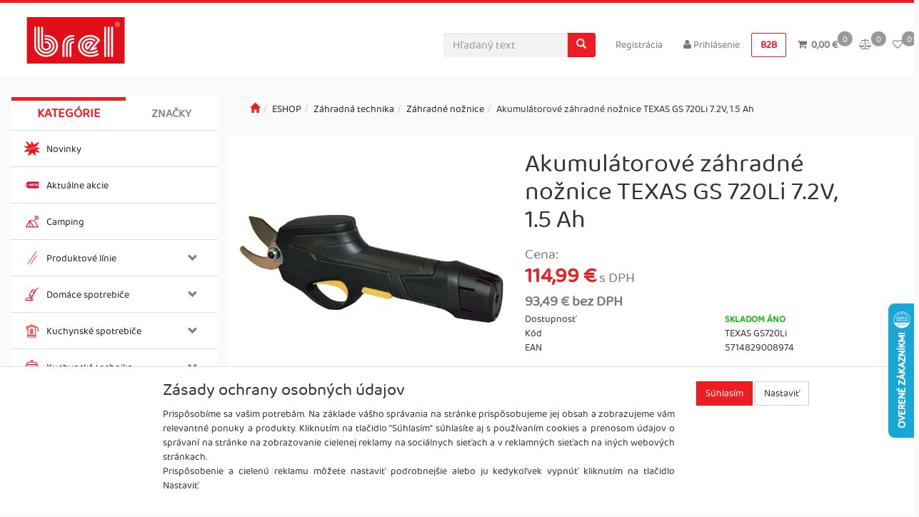

--- FILE ---
content_type: text/html; charset=utf-8
request_url: https://www.brel.sk/akumulatorove-zahradne-noznice-texas-gs-720li-7-2v-1-5-ah/
body_size: 56642
content:
<!DOCTYPE html>
<html id="ctl00_html1" xmlns="http://www.w3.org/1999/xhtml" lang="sk" xml:lang="sk">
<head id="ctl00_Head1"><script>
window.dataLayer = window.dataLayer || [];
function gtag(){dataLayer.push(arguments);}
gtag('consent', 'default',   {'ad_storage': 'denied', 
                                            'ad_user_data': 'denied', 
                                            'analytics_storage': 'denied',
                                            'ad_personalization': 'denied', 
                                            'functionality_storage': 'denied',
                                            'personalization_storage': 'denied',
                                            'security_storage': 'granted',
                                            'anonymize_ip': true, 'client_id': 'jolooahdsi1pny1w5yazfgkl' });
</script><script async src="https://www.googletagmanager.com/gtag/js?id=AW-1007624411"></script>
<script>
window.dataLayer = window.dataLayer || [];
function gtag(){dataLayer.push(arguments);}
gtag('js', new Date());

gtag('config', 'AW-1007624411',{'allow_enhanced_conversions':true});
</script>
<script>
gtag('event','view_item', {
'send_to': 'AW-1007624411',
'value': 114.99,
'items': [
{
'id': 'JWX1000301', 
'google_business_vertical': 'retail'
}]
});
</script>
<script async src="https://www.googletagmanager.com/gtag/js?id=G-8DXWCKFKPV"></script>
<script>
window.dataLayer = window.dataLayer || [];
function gtag(){dataLayer.push(arguments);}
gtag('js', new Date());

gtag('consent', 'default',   {'ad_storage': 'denied', 
                                            'ad_user_data': 'denied', 
                                            'ad_personalization': 'denied', 
                                            'analytics_storage': 'denied',
                                            'functionality_storage': 'denied',
                                            'personalization_storage': 'denied',
                                            'security_storage': 'granted',
                                            'anonymize_ip': true, 'client_id': 'jolooahdsi1pny1w5yazfgkl', 
                                            'debug_mode': false });
gtag('config', 'G-8DXWCKFKPV');
</script>
<script>
gtag('event','view_item',{"user_id":"d41d8cd98f00b204e9800998ecf8427e","currency":"EUR","value":114.99,"items":[{"item_id":"JWX1000301","item_name":"Akumulátorové záhradné nožnice TEXAS GS 720Li 7.2V, 1.5 Ah","discount":0.0,"index":0,"item_list_name":"ESHOP | Záhradná technika | Záhradné nožnice","price":114.99,"item_category":"ESHOP","item_category2":"Záhradná technika","item_category3":"Záhradné nožnice"}]});
</script>
<link rel='preconnect' href='//ajax.googleapis.com'><title>
	Akumulátorové záhradné nožnice TEXAS GS 720Li 7.2V, 1.5 Ah | Eshop BREL
</title><meta name="viewport" content="width=device-width, initial-scale=1.0, maximum-scale=1.0" />
        <meta http-equiv="Content-Type" content="text/html; charset=utf-8" />
        <script type='text/javascript' src="//ajax.googleapis.com/ajax/libs/jquery/3.3.1/jquery.min.js"></script>
        
        <script src="/js?v=ogKq3MWaZP_DlUij8isAo4VivKla-Tvhi8fgIs2X6Gg1" language="javascript" type="text/javascript"></script>
    <!-- Smartsupp Live Chat script -->
<script type="text/javascript">
var _smartsupp = _smartsupp || {};
_smartsupp.key = '6992bd7c0702429f7c8ba1e4f884bf3f52371211';
window.smartsupp||(function(d) {
  var s,c,o=smartsupp=function(){ o._.push(arguments)};o._=[];
  s=d.getElementsByTagName('script')[0];
  c=d.createElement('script');
  c.type='text/javascript';
  c.charset='utf-8';
  c.async=true;
  c.src='https://www.smartsuppchat.com/loader.js?';
  s.parentNode.insertBefore(c,s);
})(document);
</script>

<!-- Heureka script -->
<script type="text/javascript">
//<![CDATA[
var _hwq = _hwq || [];
    _hwq.push(['setKey', '47F0A301B03191B49F9616DDE772E1CC']);_hwq.push(['setTopPos', '360']);_hwq.push(['showWidget', '22']);(function() {
    var ho = document.createElement('script'); ho.type = 'text/javascript'; ho.async = true;
    ho.src = 'https://www.heureka.sk/direct/i/gjs.php?n=wdgt&sak=47F0A301B03191B49F9616DDE772E1CC';
    var s = document.getElementsByTagName('script')[0]; s.parentNode.insertBefore(ho, s);
})();
//]]>
</script>


<!-- Global site tag (gtag.js) - Google Ads: 1007624411 --> <script async src="https://www.googletagmanager.com/gtag/js?id=AW-1007624411"></script> <script> window.dataLayer = window.dataLayer || []; function gtag(){dataLayer.push(arguments);} gtag('js', new Date()); gtag('config', 'AW-1007624411'); </script> 
<!-- Event snippet for Begin checkout conversion page --> <script> gtag('event', 'conversion', { 'send_to': 'AW-1007624411/o10fCPHlueICENvBvOAD', 'value': 1.0, 'currency': 'EUR' }); </script> <link href="../App_Themes/Default/css/bootstrap.css" type="text/css" rel="stylesheet" /><link href="../App_Themes/Default/css/custom_v2.css" type="text/css" rel="stylesheet" /><link href="../App_Themes/Default/css/easyautocomplete.css" type="text/css" rel="stylesheet" /><link href="../App_Themes/Default/css/font-awesome.css" type="text/css" rel="stylesheet" /><link href="../App_Themes/Default/css/hovermenu.css" type="text/css" rel="stylesheet" /><link href="../App_Themes/Default/css/nivoslider.css" type="text/css" rel="stylesheet" /><link href="../App_Themes/Default/css/nivosliderdefault.css" type="text/css" rel="stylesheet" /><link href="../App_Themes/Default/css/owl.carousel.css" type="text/css" rel="stylesheet" /><link href="../App_Themes/Default/css/owl.carousel2.css" type="text/css" rel="stylesheet" /><link href="../App_Themes/Default/css/sidebar.css" type="text/css" rel="stylesheet" /><link href="../App_Themes/Default/css/slick.css" type="text/css" rel="stylesheet" /><link href="../App_Themes/Default/css/treetopnavbar.css" type="text/css" rel="stylesheet" /><meta name="description" content="Akumulátorové záhradnícke nožnice" /><meta name="keywords" content="Akumulátorové,záhradné,nožnice,TEXAS,GS,720Li,7.2V,,1.5,Ah" /><meta name="author" content="BRELB2C" /><meta name="copyright" content="BRELB2C" /><meta name="robots" content="index,follow" /><meta name="googlebot" content="index,follow" /><!--[if lt IE 9]><script src="https://oss.maxcdn.com/html5shiv/3.7.2/html5shiv.min.js"></script><script src="https://oss.maxcdn.com/respond/1.4.2/respond.min.js"></script><![endif]--><link rel="shortcut icon" href="https://www.brel.sk/favicon.png" /><meta property='og:title' content='Akumulátorové záhradné nožnice TEXAS GS 720Li 7.2V, 1.5 Ah | Eshop BREL' /><meta property='og:url' content='/akumulatorove-zahradne-noznice-texas-gs-720li-7-2v-1-5-ah/' /><meta property='og:type' content='product' /><meta property='og:image' content='https://www.brel.sk/userdata/cache///SERVER-BREL2/webinfo/obrazky/texas/gs720li/400/1.jpg' /><meta property='og:image:width' content='400' /><meta property='og:image:height' content='400' /><link href="/scripts/unbundled/fancybox/source/jquery.fancybox.css?v=2.1.5" type="text/css" rel="stylesheet" media="screen" /><script type="text/javascript" src="/scripts/unbundled/fancybox/source/jquery.fancybox.pack.js?v=2.1.5"></script><link href="/scripts/unbundled/fancybox/source/jquery.fancybox.css?v=2.1.5" type="text/css" rel="stylesheet" media="screen" /><script type="text/javascript" src="/scripts/unbundled/fancybox/source/jquery.fancybox.pack.js?v=2.1.5"></script><style type="text/css">
	.ctl00_ewpz1_mainTemplateCtrl_TemplateCtrl2_TCWebPartZone1_0 { border-color:Black;border-width:0px;border-style:Solid; }
	.ctl00_ewpz1_mainTemplateCtrl_TemplateCtrl2_TCWebPartZone1_1 {  }
	.ctl00_ewpz1_mainTemplateCtrl_WebPartZone1_0 { border-color:Black;border-width:1px;border-style:Solid; }
	.ctl00_ewpz1_mainTemplateCtrl_WebPartZone2_0 { border-color:Black;border-width:1px;border-style:Solid; }
	.ctl00_ewpz1_mainTemplateCtrl_TCWebPartZone12_0 { border-color:Black;border-width:1px;border-style:Solid; }
	.ctl00_ewpz1_mainTemplateCtrl_WebPartZone3_0 { border-color:Black;border-width:1px;border-style:Solid; }
	.ctl00_ewpz1_mainTemplateCtrl_WebPartZone21_0 { border-color:Black;border-width:1px;border-style:Solid; }
	.ctl00_ewpz1_mainTemplateCtrl_WebPartZone2b_0 { border-color:Black;border-width:1px;border-style:Solid; }
	.ctl00_ewpz1_mainTemplateCtrl_WebPartZone22_0 { border-color:Black;border-width:1px;border-style:Solid; }
	.ctl00_ewpz1_mainTemplateCtrl_WebPartZone23_0 { border-color:Black;border-width:1px;border-style:Solid; }
	.ctl00_ewpz1_mainTemplateCtrl_TCWebPartZone8_0 { border-color:Black;border-width:1px;border-style:Solid; }
	.ctl00_ewpz1_mainTemplateCtrl_WebPartZone4_0 { border-color:Black;border-width:1px;border-style:Solid; }
	.ctl00_ewpz1_mainTemplateCtrl_TCWebPartZone9_0 { border-color:Black;border-width:1px;border-style:Solid; }
	.ctl00_ewpz1_mainTemplateCtrl_TCWebPartZone15_0 { border-color:Black;border-width:1px;border-style:Solid; }

</style></head>
<body id="ctl00_bodymaster">
    
    <form method="post" action="/akumulatorove-zahradne-noznice-texas-gs-720li-7-2v-1-5-ah/" onsubmit="javascript:return WebForm_OnSubmit();" id="aspnetForm">
<div>
<input type="hidden" name="__WPPS" id="__WPPS" value="s" />
<input type="hidden" name="__EVENTTARGET" id="__EVENTTARGET" value="" />
<input type="hidden" name="__EVENTARGUMENT" id="__EVENTARGUMENT" value="" />
<input type="hidden" name="__LASTFOCUS" id="__LASTFOCUS" value="" />
<input type="hidden" name="__VIEWSTATE" id="__VIEWSTATE" value="/wEPZwUPOGRlNTYyNjA1OWUwNzNksrhl8uNBkee6HpgoYjzviLMtCceKCYgSSnu7E2KmA10=" />
</div>

<script type="text/javascript">
//<![CDATA[
var theForm = document.forms['aspnetForm'];
if (!theForm) {
    theForm = document.aspnetForm;
}
function __doPostBack(eventTarget, eventArgument) {
    if (!theForm.onsubmit || (theForm.onsubmit() != false)) {
        theForm.__EVENTTARGET.value = eventTarget;
        theForm.__EVENTARGUMENT.value = eventArgument;
        theForm.submit();
    }
}
//]]>
</script>


<script src="/WebResource.axd?d=cszJa1ZJu95UwELBiUa_nOiWGtmzWdjs1LHyf8RAfvoqRvV-uBafotTJazyPPJuRiMwEeyGmEkwhl7jJepZFHFQ0KJbM2ZyC1tZz4M_ipD01&amp;t=638286151360000000" type="text/javascript"></script>

<script src='/scripts/unbundled/owl.carousel.js'></script><script>$(document).ready(function () {$('.slider-items').owlCarousel({navigation: true, slideSpeed: 300, paginationSpeed: 400, items: 4, itemsDesktop: [1199, 3], itemsDesktopSmall: [979, 2], itemsTablet: [768, 2], itemsMobile: [640, 1] });});</script>
<script type="text/javascript">
//<![CDATA[
var __cultureInfo = {"name":"sk-SK","numberFormat":{"CurrencyDecimalDigits":2,"CurrencyDecimalSeparator":",","IsReadOnly":false,"CurrencyGroupSizes":[3],"NumberGroupSizes":[3],"PercentGroupSizes":[3],"CurrencyGroupSeparator":" ","CurrencySymbol":"EUR","NaNSymbol":"Nie je číslo","CurrencyNegativePattern":8,"NumberNegativePattern":1,"PercentPositivePattern":0,"PercentNegativePattern":0,"NegativeInfinitySymbol":"-nekonečno","NegativeSign":"-","NumberDecimalDigits":2,"NumberDecimalSeparator":",","NumberGroupSeparator":" ","CurrencyPositivePattern":3,"PositiveInfinitySymbol":"+nekonečno","PositiveSign":"+","PercentDecimalDigits":2,"PercentDecimalSeparator":",","PercentGroupSeparator":" ","PercentSymbol":"%","PerMilleSymbol":"‰","NativeDigits":["0","1","2","3","4","5","6","7","8","9"],"DigitSubstitution":1},"dateTimeFormat":{"AMDesignator":"dop.","Calendar":{"MinSupportedDateTime":"\/Date(-62135596800000)\/","MaxSupportedDateTime":"\/Date(253402297199999)\/","AlgorithmType":1,"CalendarType":1,"Eras":[1],"TwoDigitYearMax":2029,"IsReadOnly":false},"DateSeparator":".","FirstDayOfWeek":1,"CalendarWeekRule":0,"FullDateTimePattern":"d. MMMM yyyy H:mm:ss","LongDatePattern":"d. MMMM yyyy","LongTimePattern":"H:mm:ss","MonthDayPattern":"d. MMMM","PMDesignator":"odp.","RFC1123Pattern":"ddd, dd MMM yyyy HH\u0027:\u0027mm\u0027:\u0027ss \u0027GMT\u0027","ShortDatePattern":"d.M.yyyy","ShortTimePattern":"H:mm","SortableDateTimePattern":"yyyy\u0027-\u0027MM\u0027-\u0027dd\u0027T\u0027HH\u0027:\u0027mm\u0027:\u0027ss","TimeSeparator":":","UniversalSortableDateTimePattern":"yyyy\u0027-\u0027MM\u0027-\u0027dd HH\u0027:\u0027mm\u0027:\u0027ss\u0027Z\u0027","YearMonthPattern":"MMMM yyyy","AbbreviatedDayNames":["ne","po","ut","st","št","pi","so"],"ShortestDayNames":["ne","po","ut","st","št","pi","so"],"DayNames":["nedeľa","pondelok","utorok","streda","štvrtok","piatok","sobota"],"AbbreviatedMonthNames":["1","2","3","4","5","6","7","8","9","10","11","12",""],"MonthNames":["január","február","marec","apríl","máj","jún","júl","august","september","október","november","december",""],"IsReadOnly":false,"NativeCalendarName":"gregoriánsky kalendár","AbbreviatedMonthGenitiveNames":["1","2","3","4","5","6","7","8","9","10","11","12",""],"MonthGenitiveNames":["januára","februára","marca","apríla","mája","júna","júla","augusta","septembra","októbra","novembra","decembra",""]},"eras":[1,"n. l.",null,0]};//]]>
</script>

<script src="/ScriptResource.axd?d=0tt0TJ8wUBaa09EajK02a3RsyljbfBukRxWmtVyiQjy1SDilrEAFhuXzfmm_7I2IE08IIFiUk6Qp_Tg5D-erME91yansBKYjiSL1_WVr7SwZzgsv-zoFtOYAFzwv5h3WZ-soJj0JY-NED0I3qMz817DV7sKREwG1eJn2xPTYwCA1&amp;t=13798092" type="text/javascript"></script>
<script src="/ScriptResource.axd?d=Dn01Io0kN7-1uIYvGXTyPWaQoVFDmWJlrbuT2oz5N-P8wxXbV2Yfprj1W9QeMUVy39-FBUnwo7ZN9ZGjf3J9I30I95nnr1G9r0-up8LU5bSrYIwHPwYbhQkUBMog1l2qbFQTn9q8DUURb6dkM0z8HUbSB8Yu07sOtfh1Np0LqFLoEweCppWu59PzbklmQPXG0&amp;t=13798092" type="text/javascript"></script>
<script type="text/javascript">
//<![CDATA[
var PageMethods = function() {
PageMethods.initializeBase(this);
this._timeout = 0;
this._userContext = null;
this._succeeded = null;
this._failed = null;
}
PageMethods.prototype = {
_get_path:function() {
 var p = this.get_path();
 if (p) return p;
 else return PageMethods._staticInstance.get_path();},
GetAutoCompleteSearchTextSTART2022:function(prefixText,count,contextKey,succeededCallback, failedCallback, userContext) {
return this._invoke(this._get_path(), 'GetAutoCompleteSearchTextSTART2022',false,{prefixText:prefixText,count:count,contextKey:contextKey},succeededCallback,failedCallback,userContext); },
GetAutoCompleteSearchText:function(prefixText,count,contextKey,succeededCallback, failedCallback, userContext) {
return this._invoke(this._get_path(), 'GetAutoCompleteSearchText',false,{prefixText:prefixText,count:count,contextKey:contextKey},succeededCallback,failedCallback,userContext); },
PostAutoCompleteSearchAddToCart:function(itemId,quantity,succeededCallback, failedCallback, userContext) {
return this._invoke(this._get_path(), 'PostAutoCompleteSearchAddToCart',false,{itemId:itemId,quantity:quantity},succeededCallback,failedCallback,userContext); },
CategoryGridGetRows:function(currpage,pagerows,succeededCallback, failedCallback, userContext) {
return this._invoke(this._get_path(), 'CategoryGridGetRows',false,{currpage:currpage,pagerows:pagerows},succeededCallback,failedCallback,userContext); }}
PageMethods.registerClass('PageMethods',Sys.Net.WebServiceProxy);
PageMethods._staticInstance = new PageMethods();
PageMethods.set_path = function(value) { PageMethods._staticInstance.set_path(value); }
PageMethods.get_path = function() { return PageMethods._staticInstance.get_path(); }
PageMethods.set_timeout = function(value) { PageMethods._staticInstance.set_timeout(value); }
PageMethods.get_timeout = function() { return PageMethods._staticInstance.get_timeout(); }
PageMethods.set_defaultUserContext = function(value) { PageMethods._staticInstance.set_defaultUserContext(value); }
PageMethods.get_defaultUserContext = function() { return PageMethods._staticInstance.get_defaultUserContext(); }
PageMethods.set_defaultSucceededCallback = function(value) { PageMethods._staticInstance.set_defaultSucceededCallback(value); }
PageMethods.get_defaultSucceededCallback = function() { return PageMethods._staticInstance.get_defaultSucceededCallback(); }
PageMethods.set_defaultFailedCallback = function(value) { PageMethods._staticInstance.set_defaultFailedCallback(value); }
PageMethods.get_defaultFailedCallback = function() { return PageMethods._staticInstance.get_defaultFailedCallback(); }
PageMethods.set_enableJsonp = function(value) { PageMethods._staticInstance.set_enableJsonp(value); }
PageMethods.get_enableJsonp = function() { return PageMethods._staticInstance.get_enableJsonp(); }
PageMethods.set_jsonpCallbackParameter = function(value) { PageMethods._staticInstance.set_jsonpCallbackParameter(value); }
PageMethods.get_jsonpCallbackParameter = function() { return PageMethods._staticInstance.get_jsonpCallbackParameter(); }
PageMethods.set_path("./");
PageMethods.GetAutoCompleteSearchTextSTART2022= function(prefixText,count,contextKey,onSuccess,onFailed,userContext) {PageMethods._staticInstance.GetAutoCompleteSearchTextSTART2022(prefixText,count,contextKey,onSuccess,onFailed,userContext); }
PageMethods.GetAutoCompleteSearchText= function(prefixText,count,contextKey,onSuccess,onFailed,userContext) {PageMethods._staticInstance.GetAutoCompleteSearchText(prefixText,count,contextKey,onSuccess,onFailed,userContext); }
PageMethods.PostAutoCompleteSearchAddToCart= function(itemId,quantity,onSuccess,onFailed,userContext) {PageMethods._staticInstance.PostAutoCompleteSearchAddToCart(itemId,quantity,onSuccess,onFailed,userContext); }
PageMethods.CategoryGridGetRows= function(currpage,pagerows,onSuccess,onFailed,userContext) {PageMethods._staticInstance.CategoryGridGetRows(currpage,pagerows,onSuccess,onFailed,userContext); }
var gtc = Sys.Net.WebServiceProxy._generateTypedConstructor;
Type.registerNamespace('WebCtrlLib');
if (typeof(WebCtrlLib.CategoryGridItem) === 'undefined') {
WebCtrlLib.CategoryGridItem=gtc("WebCtrlLib.CategoryGridItem");
WebCtrlLib.CategoryGridItem.registerClass('WebCtrlLib.CategoryGridItem');
}
function WebForm_OnSubmit() {
null;
return true;
}
//]]>
</script>

<div>

	<input type="hidden" name="__VIEWSTATEGENERATOR" id="__VIEWSTATEGENERATOR" value="C5B4A0A1" />
</div>
        <script type="text/javascript">
//<![CDATA[
Sys.WebForms.PageRequestManager._initialize('ctl00$ScriptManager1', 'aspnetForm', ['tctl00$ewpz1$mainTemplateCtrl$TemplateCtrl1$updatePanelCart2','','tctl00$ewpz1$mainTemplateCtrl$TemplateCtrl1$updatePanelCart1','','tctl00$ewpz1$mainTemplateCtrl$TemplateCtrl1$SearchNavBar2$upDocumentType','','tctl00$ewpz1$mainTemplateCtrl$TemplateCtrl1$SearchNavBar5$upDocumentType','','tctl00$webPartManager1$HistoryNavBar1$upDocumentType','','tctl00$ewpz1$mainTemplateCtrl$ImgNavBar2$upImgNavBar','','tctl00$webPartManager1$gwpupdatePanelProductPrice$updatePanelProductPrice','','tctl00$ewpz1$mainTemplateCtrl$ImgNavBar3$upImgNavBar','','tctl00$webPartManager1$DocumentExplorer21$upDocumentType','','tctl00$webPartManager1$SendEmailRequest1$upDocumentTypeSEQ','','tctl00$ewpz1$mainTemplateCtrl$footer$updatePanelCartCookies','','tctl00$ewpz1$mainTemplateCtrl$footer$updatePanelCart3','','tctl00$updatePanel1',''], ['ctl00$ScriptManager1',''], [], 90, 'ctl00');
//]]>
</script>
<input type="hidden" name="ctl00$ScriptManager1" id="ctl00_ScriptManager1" />
<script type="text/javascript">
//<![CDATA[
Sys.Application.setServerId("ctl00_ScriptManager1", "ctl00$ScriptManager1");
Sys.Application._enableHistoryInScriptManager();
//]]>
</script>

        <script language="JavaScript" type="text/javascript">
            var prm = Sys.WebForms.PageRequestManager.getInstance();
            prm.add_initializeRequest(InitializeRequest);
            prm.add_endRequest(EndRequest);
        </script>

        <span id="ctl00_webPartManager1"></span>
        

        

        

        <div class='maindiv-null'>
            <div id="megadiv-null">
                


<div id="ctl00_ewpz1_mainTemplateCtrl_TemplateCtrl1_head">

</div>


<nav class="navbar navbar-default navbar-fixed-top custom-header-navbar" role="navigation">
    <div class="container">
		<div class="row">
			<div class="col-xs-2 col-sm-4 col-md-2">
				<div class="noborder custom-thumb-header">
					<a href="/">
						<!--<img srcset="/userdata/images/logo-small.png 2x,/userdata/images/logo.png 1x" src="/userdata/images/logo-small.png" alt="Logo" class="img-responsive logo-top-left"/>-->
						<img src="/userdata/images/logo.svg" alt="Logo" style="min-height: 2.25rem" class="img-responsive logo-top-left xs-hidden">
					</a>
				</div>
			</div>
			<div class="col-xs-10 col-sm-8 col-md-10 custom-header-xs-height">				
				<div class="nav navbar-nav navbar-left header-row-contact hidden-xs hidden-sm hidden-md">
					<div class="bn-mail-header">
						<a href="mailto:info@brel.sk">info@brel.sk</a>
					</div>
					<div class="text-gray-500">INFOLINKA:
					</div>					
					<div class="bn-tel-header">
						<a href='tel:+421 918 341 571'>+421 918 341 571</a>
					</div>
				</div>			

				<button type="button" class="navbar-toggle visible-xs visible-sm" data-toggle="collapse" data-target=".sidebar-navbar-collapse" onclick="$('html,body').animate({scrollTop:0},'slow');return false;">
					<span class="sr-only">Toggle navigation</span>
					<span class="icon-bar"></span>
					<span class="icon-bar"></span>
					<span class="icon-bar"></span>
					<span class="icon-bar"></span>
				</button>
				 
				<button type="button" class="navbar-toggle" data-toggle="collapse" data-target=".login-navbar-collapse">
					<span class="sr-only">Toggle navigation</span>
					<span class="glyphicon glyphicon-user"></span>
				</button>
				
				<button type="button" id="navbar-toggle4" class="navbar-toggle collapsed custom-button-search-toggle" data-toggle="collapse" data-target=".search-navbar-collapse">
					<span class="sr-only">Toggle search</span>
					<span class="glyphicon glyphicon-search"></span>
				</button>
			
				<div id="ctl00_ewpz1_mainTemplateCtrl_TemplateCtrl1_updatePanelCart2">
	 
						<a class='navbar-toggle btn visible-xs visible-sm' href='/filtr/oblibene/' title='Obľúbený tovar'><i class='fa fa-heart-o'></i><div class='favCount'>0</div></a><a class='navbar-toggle btn visible-xs visible-sm' href='/porovnavani/' title='Porovnávanie'><i class='fa fa-balance-scale'></i><div class='cmpCount'>0</div></a><a class='navbar-toggle btn visible-xs visible-sm' href='/webform5.aspx'><i class='fa fa-shopping-cart'></i><div class='cartCount'>0</div></a>
					
</div>
				
				<div class="collapse navbar-collapse" id="bs-example-navbar-collapse-1">
					<div id="ctl00_ewpz1_mainTemplateCtrl_TemplateCtrl1_updatePanelCart1">
							
							<ul class="nav navbar-nav navbar-right nav-top-margin visible-md visible-lg">
								<li class='bncart'><a class='btn' href='/webform5.aspx'><i class='fa fa-shopping-cart'></i><div class='cartCount'>0</div>&nbsp;<strong> 0,00&nbsp;€</strong></a></li><li class='bnfavourites'><a class='btn' href='/porovnavani/' title='Porovnávanie'><i class='fa fa-balance-scale'></i><div class='cmpCount'>0</div></a></a></li><li class='bnfavourites'><a class='btn' href='/filtr/oblibene/' title='Obľúbený tovar'><i class='fa fa-heart-o'></i><div class='favCount'>0</div></a></a></li>
							</ul>							
						
</div>
					<ul class="nav navbar-nav navbar-right nav-top-margin hidden-xs hidden-sm">
						<a class="btn btn-b2b" href="https://b2b.brel.sk/" role="button">B2B</a>&nbsp;
					</ul>
					<ul class="nav navbar-nav navbar-right nav-top-margin hidden-xs hidden-sm">
						<li class='bnregister'><a class='btn' href='/webform4.aspx?return_url=%2fakumulatorove-zahradne-noznice-texas-gs-720li-7-2v-1-5-ah%2f'>Registrácia</a></li><li class='bnlogin'><a id="ctl00_ewpz1_mainTemplateCtrl_TemplateCtrl1_LoginNavBar_BnLoginForm" class="btn" href="javascript:__doPostBack(&#39;ctl00$ewpz1$mainTemplateCtrl$TemplateCtrl1$LoginNavBar$BnLoginForm&#39;,&#39;&#39;)"><i class='fa fa-user'></i> Prihlásenie</a></li>
					</ul>
					<div class="navbar-form navbar-right search-header hidden-xs hidden-sm" role="search">
						<div id="ctl00_ewpz1_mainTemplateCtrl_TemplateCtrl1_SearchNavBar2">
	<div id="ctl00_ewpz1_mainTemplateCtrl_TemplateCtrl1_SearchNavBar2_upDocumentType">
		<div class='input-group'><input name="ctl00$ewpz1$mainTemplateCtrl$TemplateCtrl1$SearchNavBar2$tbSearchText" type="search" id="ctl00_ewpz1_mainTemplateCtrl_TemplateCtrl1_SearchNavBar2_tbSearchText" class="form-control searchnavbar-input" onkeydown="javascript:KeyDownHandler(event,&#39;ctl00$ewpz1$mainTemplateCtrl$TemplateCtrl1$SearchNavBar2$BnVyhledat1&#39;);" placeholder="Hľadaný text" /><span class='input-group-btn'><a id="ctl00_ewpz1_mainTemplateCtrl_TemplateCtrl1_SearchNavBar2_BnVyhledat1" class="btn btn-primary btn-search" aria-label="Vyhľadať" href="javascript:__doPostBack(&#39;ctl00$ewpz1$mainTemplateCtrl$TemplateCtrl1$SearchNavBar2$BnVyhledat1&#39;,&#39;&#39;)" style="cursor:pointer;"><span class='glyphicon glyphicon-search'></span></a></span></div>
	</div>
</div>
					</div>			
				</div>
			</div>
			
			<div class="visible-xs visible-sm login-nav-col">	
				<ul class="navbar-form nav navbar-nav navbar-right login-navbar-collapse collapse">
					<li class='bnregister'><a class='btn' href='/webform4.aspx?return_url=%2fakumulatorove-zahradne-noznice-texas-gs-720li-7-2v-1-5-ah%2f'>Registrácia</a></li><li class='bnlogin'><a id="ctl00_ewpz1_mainTemplateCtrl_TemplateCtrl1_LoginNavBar2_BnLoginForm" class="btn" href="javascript:__doPostBack(&#39;ctl00$ewpz1$mainTemplateCtrl$TemplateCtrl1$LoginNavBar2$BnLoginForm&#39;,&#39;&#39;)"><i class='fa fa-user'></i> Prihlásenie</a></li>
				</ul>
			</div>
			<div class="visible-xs visible-sm search-col">			
				<div class="navbar-form navbar-right navbar-nav navbar-collapse-cust custom-search-nav-top search-navbar-collapse collapse" role="search">
					<div id="ctl00_ewpz1_mainTemplateCtrl_TemplateCtrl1_SearchNavBar5">
	<div id="ctl00_ewpz1_mainTemplateCtrl_TemplateCtrl1_SearchNavBar5_upDocumentType">
		<div class='input-group'><input name="ctl00$ewpz1$mainTemplateCtrl$TemplateCtrl1$SearchNavBar5$tbSearchText" type="search" id="ctl00_ewpz1_mainTemplateCtrl_TemplateCtrl1_SearchNavBar5_tbSearchText" class="form-control searchnavbar-input" onkeydown="javascript:KeyDownHandler(event,&#39;ctl00$ewpz1$mainTemplateCtrl$TemplateCtrl1$SearchNavBar5$BnVyhledat1&#39;);" placeholder="Hľadaný text" /><span class='input-group-btn'><a id="ctl00_ewpz1_mainTemplateCtrl_TemplateCtrl1_SearchNavBar5_BnVyhledat1" class="btn btn-primary btn-search" aria-label="Vyhľadať" href="javascript:__doPostBack(&#39;ctl00$ewpz1$mainTemplateCtrl$TemplateCtrl1$SearchNavBar5$BnVyhledat1&#39;,&#39;&#39;)" style="cursor:pointer;"><span class='glyphicon glyphicon-search'></span></a></span></div>
	</div>
</div>
				</div>
			</div>
        </div>
    </div>
</nav>
<div class="container custom-container">
    <div class="row">
        

<div class="col-md-3">
    <!--
	<div class="text-center visible-xs">
        <a href="/">
			<img src="/userdata/images/logo.svg" alt="Logo" class="img-responsive logo-top-left"/>
		</a>		
    </div>
	-->
	
    <div class="sidebar-nav">
        <div class="navbar navbar-default" role="navigation" style="min-height: 0px; border: 0px;">
			<div class="hidden-lg hidden-md">
				<div class="navbar-collapse collapse sidebar-navbar-collapse" style="padding: 1px; border: 0px;">
					<div class="sidebar-nav-ext">
						<ul class="nav sidebar">
							<li class="sidebar-item"><a href="https://b2b.brel.sk/" class="btn btn-b2b" role="button">B2B</a></li>
							<li>&nbsp;</li>
						</ul>
					</div>
				</div>
			</div>		
		
            <div class="navbar-collapse collapse sidebar-navbar-collapse" style="padding: 1px; border: 0px;">
                <div id="ctl00_ewpz1_mainTemplateCtrl_TemplateCtrl2_TCWebPartZone1">
	<div id="WebPart_MetaDataNavBar1">
		<div id="ctl00_webPartManager1_MetaDataNavBar1">

		</div>
	</div><div id="WebPart_TreeNavBar1">
		<ul class='nav nav-tabs nav-justified treetabnavbar'><li class='active'><a href='/kategorie/eshop/'>Kategórie</a><ul class='hidden-xs hovermenu hovercat tab1' ><li class='clear'><div class='divhoverimg2'><img src='/userdata/cache///SERVER-BREL2/webinfo/obrazky/storemenu/2K00000301/50/novinky%20ikona-01.jpg' alt=''/></div><div class='divhovercat2'><a href='/kategorie/eshop/novinky/'>Novinky</a></div><br clear='all'/></li><li><div class='divhoverimg2'><img src='/userdata/cache///SERVER-BREL2/webinfo/obrazky/storemenu/1WS0000301/50/menu-icon.jpg' alt=''/></div><div class='divhovercat2'><a href='/kategorie/eshop/aktualne-akcie/'>Aktu&#225;lne akcie</a></div><br clear='all'/></li><li><div class='divhoverimg2'><img src='/userdata/cache///SERVER-BREL2/webinfo/obrazky/storemenu/1WU0000301/50/camping-01%20ikona.jpg' alt=''/></div><div class='divhovercat2'><a href='/kategorie/eshop/camping/'>Camping</a></div><br clear='all'/></li><li class='clear'><div class='divhoverimg2'><img src='/userdata/cache///SERVER-BREL2/webinfo/obrazky/storemenu/1Z00000301/50/icona%20prod%20linie-01.jpg' alt=''/></div><div class='divhovercat2'><a href='/kategorie/eshop/produktove-linie/'>Produktov&#233; l&#237;nie</a></div><br clear='all'/><ul class=' hovercat tab1' ><li><div class='divhovercat3'><a href='/kategorie/eshop/produktove-linie/beurer-kids/'>Beurer KIDS</a><div class='divhoversepar'>|</div></div><br clear='all'/></li><li><div class='divhovercat3'><a href='/kategorie/eshop/produktove-linie/beurer-green-planet/'>Beurer Green Planet</a><div class='divhoversepar'>|</div></div><br clear='all'/></li><li><div class='divhovercat3'><a href='/kategorie/eshop/produktove-linie/beurer-iconic-pro/'>Beurer ICONIC PRO</a><div class='divhoversepar'>|</div></div><br clear='all'/></li><li><div class='divhovercat3'><a href='/kategorie/eshop/produktove-linie/signatureline/'>SignatureLine</a><div class='divhoversepar'>|</div></div><br clear='all'/></li><li><div class='divhovercat3'><a href='/kategorie/eshop/produktove-linie/ocean-line/'>Ocean Line</a><div class='divhoversepar'>|</div></div><br clear='all'/></li><li><div class='divhovercat3'><a href='/kategorie/eshop/produktove-linie/'>ďalšie...</a></div><br clear='all'/></li></ul></li><li><div class='divhoverimg2'><img src='/userdata/cache///SERVER-BREL2/webinfo/obrazky/storemenu/3K00000301/50/%C5%BEehlenie-01.jpg' alt=''/></div><div class='divhovercat2'><a href='/kategorie/eshop/domace-spotrebice/'>Dom&#225;ce spotrebiče</a></div><br clear='all'/><ul class=' hovercat tab1' ><li><div class='divhovercat3'><a href='/kategorie/eshop/domace-spotrebice/vysavanie/'>Vys&#225;vanie</a><div class='divhoversepar'>|</div></div><br clear='all'/></li><li><div class='divhovercat3'><a href='/kategorie/eshop/domace-spotrebice/zehlenie/'>Žehlenie</a><div class='divhoversepar'>|</div></div><br clear='all'/></li><li><div class='divhovercat3'><a href='/kategorie/eshop/domace-spotrebice/cistenie/'>Čistenie</a><div class='divhoversepar'>|</div></div><br clear='all'/></li><li><div class='divhovercat3'><a href='/kategorie/eshop/domace-spotrebice/odzmolkovace/'>Odžmolkovače</a><div class='divhoversepar'>|</div></div><br clear='all'/></li><li><div class='divhovercat3'><a href='/kategorie/eshop/domace-spotrebice/prenosne-pracky/'>Prenosn&#233; pr&#225;čky</a><div class='divhoversepar'>|</div></div><br clear='all'/></li><li><div class='divhovercat3'><a href='/kategorie/eshop/domace-spotrebice/'>ďalšie...</a></div><br clear='all'/></li></ul></li><li><div class='divhoverimg2'><img src='/userdata/cache///SERVER-BREL2/webinfo/obrazky/storemenu/QK00000301/50/pr%C3%ADprava_k%C3%A1vy_a_n%C3%A1pojov_k%C3%A1vovary_espresso-01.jpg' alt=''/></div><div class='divhovercat2'><a href='/kategorie/eshop/kuchynske-spotrebice/'>Kuchynsk&#233; spotrebiče</a></div><br clear='all'/><ul class=' hovercat tab1' ><li><div class='divhovercat3'><a href='/kategorie/eshop/kuchynske-spotrebice/varenie-a-pecenie/'>Varenie a pečenie</a><div class='divhoversepar'>|</div></div><br clear='all'/></li><li><div class='divhovercat3'><a href='/kategorie/eshop/kuchynske-spotrebice/chladenie/'>Chladenie</a><div class='divhoversepar'>|</div></div><br clear='all'/></li><li><div class='divhovercat3'><a href='/kategorie/eshop/kuchynske-spotrebice/spracovanie-potravin/'>Spracovanie potrav&#237;n</a><div class='divhoversepar'>|</div></div><br clear='all'/></li><li><div class='divhovercat3'><a href='/kategorie/eshop/kuchynske-spotrebice/priprava-kavy-a-napojov/'>Pr&#237;prava k&#225;vy a n&#225;pojov</a><div class='divhoversepar'>|</div></div><br clear='all'/></li><li><div class='divhovercat3'><a href='/kategorie/eshop/kuchynske-spotrebice/prislusenstvo-k-malym-spotrebi/'>Pr&#237;slušenstvo k mal&#253;m spotrebi</a><div class='divhoversepar'>|</div></div><br clear='all'/></li><li><div class='divhovercat3'><a href='/kategorie/eshop/kuchynske-spotrebice/'>ďalšie...</a></div><br clear='all'/></li></ul></li><li class='clear'><div class='divhoverimg2'><img src='/userdata/cache///SERVER-BREL2/webinfo/obrazky/storemenu/8N00000301/50/kuchynsk%C3%BD_riad_kuchynsk%C3%A9_hrnce-01.jpg' alt=''/></div><div class='divhovercat2'><a href='/kategorie/eshop/kuchynska-technika/'>Kuchynsk&#225; technika</a></div><br clear='all'/><ul class=' hovercat tab1' ><li><div class='divhovercat3'><a href='/kategorie/eshop/kuchynska-technika/kuchynsky-riad/'>Kuchynsk&#253; riad</a><div class='divhoversepar'>|</div></div><br clear='all'/></li><li><div class='divhovercat3'><a href='/kategorie/eshop/kuchynska-technika/minutky/'>Min&#250;tky</a><div class='divhoversepar'>|</div></div><br clear='all'/></li><li><div class='divhovercat3'><a href='/kategorie/eshop/kuchynska-technika/vodne-filtre/'>Vodn&#233; filtre</a></div><br clear='all'/></li></ul></li><li><div class='divhoverimg2'><img src='/userdata/cache///SERVER-BREL2/webinfo/obrazky/storemenu/MN00000301/50/starostlivos%C5%A5_o_vlasy-01.jpg' alt=''/></div><div class='divhovercat2'><a href='/kategorie/eshop/starostlivost-o-telo/'>Starostlivosť o telo</a></div><br clear='all'/><ul class=' hovercat tab1' ><li><div class='divhovercat3'><a href='/kategorie/eshop/starostlivost-o-telo/horske-slnka/'>Horsk&#233; slnk&#225;</a><div class='divhoversepar'>|</div></div><br clear='all'/></li><li><div class='divhovercat3'><a href='/kategorie/eshop/starostlivost-o-telo/infralampy/'>Infralampy</a><div class='divhoversepar'>|</div></div><br clear='all'/></li><li><div class='divhovercat3'><a href='/kategorie/eshop/starostlivost-o-telo/kozmeticke-pristroje/'>Kozmetick&#233; pr&#237;stroje</a><div class='divhoversepar'>|</div></div><br clear='all'/></li><li><div class='divhovercat3'><a href='/kategorie/eshop/starostlivost-o-telo/holiace-strojceky/'>Holiace strojčeky</a><div class='divhoversepar'>|</div></div><br clear='all'/></li><li><div class='divhovercat3'><a href='/kategorie/eshop/starostlivost-o-telo/strihacie-strojceky/'>Strihacie strojčeky</a><div class='divhoversepar'>|</div></div><br clear='all'/></li><li><div class='divhovercat3'><a href='/kategorie/eshop/starostlivost-o-telo/'>ďalšie...</a></div><br clear='all'/></li></ul></li><li><div class='divhoverimg2'><img src='/userdata/cache///SERVER-BREL2/webinfo/obrazky/storemenu/EO00000301/50/ohrieva%C4%8De_detsk%C3%BDch_flia%C5%A1-01.jpg' alt=''/></div><div class='divhovercat2'><a href='/kategorie/eshop/starostlivost-o-dieta/'>Starostlivosť o dieťa</a></div><br clear='all'/><ul class=' hovercat tab1' ><li><div class='divhovercat3'><a href='/kategorie/eshop/starostlivost-o-dieta/detske-vahy/'>Detsk&#233; v&#225;hy</a><div class='divhoversepar'>|</div></div><br clear='all'/></li><li><div class='divhovercat3'><a href='/kategorie/eshop/starostlivost-o-dieta/detske-teplomery/'>Detsk&#233; teplomery</a><div class='divhoversepar'>|</div></div><br clear='all'/></li><li><div class='divhovercat3'><a href='/kategorie/eshop/starostlivost-o-dieta/detske-inhalatory/'>Detsk&#233; inhal&#225;tory</a><div class='divhoversepar'>|</div></div><br clear='all'/></li><li><div class='divhovercat3'><a href='/kategorie/eshop/starostlivost-o-dieta/detske-pestunky-a-kamery/'>Detsk&#233; pest&#250;nky a kamery</a><div class='divhoversepar'>|</div></div><br clear='all'/></li><li><div class='divhovercat3'><a href='/kategorie/eshop/starostlivost-o-dieta/ohrievace-detskych-flias/'>Ohrievače detsk&#253;ch fliaš</a><div class='divhoversepar'>|</div></div><br clear='all'/></li><li><div class='divhovercat3'><a href='/kategorie/eshop/starostlivost-o-dieta/'>ďalšie...</a></div><br clear='all'/></li></ul></li><li class='clear'><div class='divhoverimg2'><img src='/userdata/cache///SERVER-BREL2/webinfo/obrazky/storemenu/PO00000301/50/tlakomery-01.jpg' alt=''/></div><div class='divhovercat2'><a href='/kategorie/eshop/starostlivost-o-zdravie/'>Starostlivosť o zdravie</a></div><br clear='all'/><ul class=' hovercat tab1' ><li><div class='divhovercat3'><a href='/kategorie/eshop/starostlivost-o-zdravie/tlakomery/'>Tlakomery</a><div class='divhoversepar'>|</div></div><br clear='all'/></li><li><div class='divhovercat3'><a href='/kategorie/eshop/starostlivost-o-zdravie/teplomery/'>Teplomery</a><div class='divhoversepar'>|</div></div><br clear='all'/></li><li><div class='divhovercat3'><a href='/kategorie/eshop/starostlivost-o-zdravie/vyhrievacie-deky-a-podlozky/'>Vyhrievacie deky a podložky</a><div class='divhoversepar'>|</div></div><br clear='all'/></li><li><div class='divhovercat3'><a href='/kategorie/eshop/starostlivost-o-zdravie/masazne-podusky/'>Mas&#225;žne podušky</a><div class='divhoversepar'>|</div></div><br clear='all'/></li><li><div class='divhovercat3'><a href='/kategorie/eshop/starostlivost-o-zdravie/masazne-pristroje/'>Mas&#225;žne pr&#237;stroje</a><div class='divhoversepar'>|</div></div><br clear='all'/></li><li><div class='divhovercat3'><a href='/kategorie/eshop/starostlivost-o-zdravie/'>ďalšie...</a></div><br clear='all'/></li></ul></li><li><div class='divhoverimg2'><img src='/userdata/cache///SERVER-BREL2/webinfo/obrazky/storemenu/KP00000301/50/v%C3%B4dzky_pre_psov-01.jpg' alt=''/></div><div class='divhovercat2'><a href='/kategorie/eshop/starostlivost-o-zvierata/'>Starostlivosť o zvierat&#225;</a></div><br clear='all'/><ul class=' hovercat tab1' ><li><div class='divhovercat3'><a href='/kategorie/eshop/starostlivost-o-zvierata/kozmetika-a-uprava-psa/'>Kozmetika a &#250;prava psa</a><div class='divhoversepar'>|</div></div><br clear='all'/></li><li><div class='divhovercat3'><a href='/kategorie/eshop/starostlivost-o-zvierata/vyhrievacie-podlozky/'>Vyhrievacie podložky</a><div class='divhoversepar'>|</div></div><br clear='all'/></li><li><div class='divhovercat3'><a href='/kategorie/eshop/starostlivost-o-zvierata/vyhrievane-pelechy/'>Vyhrievan&#233; pelechy</a><div class='divhoversepar'>|</div></div><br clear='all'/></li><li><div class='divhovercat3'><a href='/kategorie/eshop/starostlivost-o-zvierata/vahy/'>V&#225;hy</a><div class='divhoversepar'>|</div></div><br clear='all'/></li><li><div class='divhovercat3'><a href='/kategorie/eshop/starostlivost-o-zvierata/masazne-pristroje/'>Mas&#225;žne pr&#237;stroje</a><div class='divhoversepar'>|</div></div><br clear='all'/></li><li><div class='divhovercat3'><a href='/kategorie/eshop/starostlivost-o-zvierata/'>ďalšie...</a></div><br clear='all'/></li></ul></li><li><div class='divhoverimg2'><img src='/userdata/cache///SERVER-BREL2/webinfo/obrazky/storemenu/SP00000301/50/elektrick%C3%A9_konvektory-01.jpg' alt=''/></div><div class='divhovercat2'><a href='/kategorie/eshop/tepelna-technika/'>Tepeln&#225; technika</a></div><br clear='all'/><ul class=' hovercat tab1' ><li><div class='divhovercat3'><a href='/kategorie/eshop/tepelna-technika/elektricke-krby/'>Elektrick&#233; krby</a><div class='divhoversepar'>|</div></div><br clear='all'/></li><li><div class='divhovercat3'><a href='/kategorie/eshop/tepelna-technika/akumulacne-kachle/'>Akumulačn&#233; kachle</a><div class='divhoversepar'>|</div></div><br clear='all'/></li><li><div class='divhovercat3'><a href='/kategorie/eshop/tepelna-technika/salave-panely/'>S&#225;lav&#233; panely</a><div class='divhoversepar'>|</div></div><br clear='all'/></li><li><div class='divhovercat3'><a href='/kategorie/eshop/tepelna-technika/elektricke-konvektory/'>Elektrick&#233; konvektory</a><div class='divhoversepar'>|</div></div><br clear='all'/></li><li><div class='divhovercat3'><a href='/kategorie/eshop/tepelna-technika/elektricke-radiatory/'>Elektrick&#233; radi&#225;tory</a><div class='divhoversepar'>|</div></div><br clear='all'/></li><li><div class='divhovercat3'><a href='/kategorie/eshop/tepelna-technika/'>ďalšie...</a></div><br clear='all'/></li></ul></li><li class='clear'><div class='divhoverimg2'><img src='/userdata/cache///SERVER-BREL2/webinfo/obrazky/storemenu/NQ00000301/50/ventil%C3%A1tory-01.jpg' alt=''/></div><div class='divhovercat2'><a href='/kategorie/eshop/chladiaca-technika/'>Chladiaca technika</a></div><br clear='all'/><ul class=' hovercat tab1' ><li><div class='divhovercat3'><a href='/kategorie/eshop/chladiaca-technika/klimatizacie/'>Klimatiz&#225;cie</a><div class='divhoversepar'>|</div></div><br clear='all'/></li><li><div class='divhovercat3'><a href='/kategorie/eshop/chladiaca-technika/ventilatory/'>Ventil&#225;tory</a><div class='divhoversepar'>|</div></div><br clear='all'/></li><li><div class='divhovercat3'><a href='/kategorie/eshop/chladiaca-technika/ochladzovace-vzduchu/'>Ochladzovače vzduchu</a><div class='divhoversepar'>|</div></div><br clear='all'/></li><li><div class='divhovercat3'><a href='/kategorie/eshop/chladiaca-technika/chladiace-podlozky/'>Chladiace podložky</a></div><br clear='all'/></li></ul></li><li><div class='divhoverimg2'><img src='/userdata/cache///SERVER-BREL2/webinfo/obrazky/storemenu/4WB0000301/50/kosacky-01.jpg' alt=''/></div><div class='divhovercat2'><a href='/kategorie/eshop/zahradna-technika/'>Z&#225;hradn&#225; technika</a></div><br clear='all'/><ul class=' hovercat tab1' ><li><div class='divhovercat3'><a href='/kategorie/eshop/zahradna-technika/akumulatorove-stroje/'>Akumul&#225;torov&#233; stroje</a><div class='divhoversepar'>|</div></div><br clear='all'/></li><li><div class='divhovercat3'><a href='/kategorie/eshop/zahradna-technika/elektricke-stroje/'>Elektrick&#233; stroje</a><div class='divhoversepar'>|</div></div><br clear='all'/></li><li><div class='divhovercat3'><a href='/kategorie/eshop/zahradna-technika/benzinove-stroje/'>Benz&#237;nov&#233; stroje</a><div class='divhoversepar'>|</div></div><br clear='all'/></li><li><div class='divhovercat3'><a href='/kategorie/eshop/zahradna-technika/cerpadla/'>Čerpadl&#225;</a><div class='divhoversepar'>|</div></div><br clear='all'/></li><li><div class='divhovercat3'><a href='/kategorie/eshop/zahradna-technika/cistice-buriny/'>Čističe buriny</a><div class='divhoversepar'>|</div></div><br clear='all'/></li><li><div class='divhovercat3'><a href='/kategorie/eshop/zahradna-technika/'>ďalšie...</a></div><br clear='all'/></li></ul></li><li><div class='divhoverimg2'><img src='/userdata/cache///SERVER-BREL2/webinfo/obrazky/storemenu/2I10000301/50/r%C3%A1diopr%C3%ADjma%C4%8De_a_r%C3%A1diobud%C3%ADky-01.jpg' alt=''/></div><div class='divhovercat2'><a href='/kategorie/eshop/televizory-a-audio/'>Telev&#237;zory a audio</a></div><br clear='all'/><ul class=' hovercat tab1' ><li><div class='divhovercat3'><a href='/kategorie/eshop/televizory-a-audio/gramofony/'>Gramof&#243;ny</a><div class='divhoversepar'>|</div></div><br clear='all'/></li><li><div class='divhovercat3'><a href='/kategorie/eshop/televizory-a-audio/radioprijimace-a-radiobudiky/'>R&#225;dioprij&#237;mače a r&#225;diobud&#237;ky</a><div class='divhoversepar'>|</div></div><br clear='all'/></li><li><div class='divhovercat3'><a href='/kategorie/eshop/televizory-a-audio/reprosustavy-a-reproduktory/'>Repros&#250;stavy a reproduktory</a><div class='divhoversepar'>|</div></div><br clear='all'/></li><li><div class='divhovercat3'><a href='/kategorie/eshop/televizory-a-audio/sluchadla/'>Sl&#250;chadl&#225;</a><div class='divhoversepar'>|</div></div><br clear='all'/></li><li><div class='divhovercat3'><a href='/kategorie/eshop/televizory-a-audio/digitalne-budiky/'>Digit&#225;lne bud&#237;ky</a><div class='divhoversepar'>|</div></div><br clear='all'/></li><li><div class='divhovercat3'><a href='/kategorie/eshop/televizory-a-audio/'>ďalšie...</a></div><br clear='all'/></li></ul></li><li class='clear'><div class='divhoverimg2'><img src='/userdata/cache///SERVER-BREL2/webinfo/obrazky/storemenu/QQ00000301/50/sveteln%C3%A9_zdroje_LED_E27-01.jpg' alt=''/></div><div class='divhovercat2'><a href='/kategorie/eshop/osvetlenie/'>Osvetlenie</a></div><br clear='all'/><ul class=' hovercat tab1' ><li><div class='divhovercat3'><a href='/kategorie/eshop/osvetlenie/svetelne-zdroje/'>Sveteln&#233; zdroje</a><div class='divhoversepar'>|</div></div><br clear='all'/></li><li><div class='divhovercat3'><a href='/kategorie/eshop/osvetlenie/svietidla/'>Svietidl&#225;</a></div><br clear='all'/></li></ul></li><li><div class='divhoverimg2'><img src='/userdata/cache///SERVER-BREL2/webinfo/obrazky/storemenu/UR00000301/50/bat%C3%A9rie_pr%C3%ADmarne-01.jpg' alt=''/></div><div class='divhovercat2'><a href='/kategorie/eshop/baterie/'>Bat&#233;rie</a></div><br clear='all'/><ul class=' hovercat tab1' ><li><div class='divhovercat3'><a href='/kategorie/eshop/baterie/rucne-svietidla/'>Ručn&#233; svietidl&#225;</a><div class='divhoversepar'>|</div></div><br clear='all'/></li><li><div class='divhovercat3'><a href='/kategorie/eshop/baterie/baterie-primarne/'>Bat&#233;rie prim&#225;rne</a></div><br clear='all'/></li></ul></li><li><div class='divhoverimg2'><img src='/userdata/cache///SERVER-BREL2/webinfo/obrazky/storemenu/3WK0000301/50/menu-icon.jpg' alt=''/></div><div class='divhovercat2'><a href='/kategorie/eshop/elektrokolobezky/'>Elektrokolobežky</a></div><br clear='all'/></li><li class='clear'><div class='divhoverimg2'><img src='/userdata/cache///SERVER-BREL2/webinfo/obrazky/storemenu/SR00000301/50/ine.jpg' alt=''/></div><div class='divhovercat2'><a href='/kategorie/eshop/ine-spotrebice/'>In&#233; spotrebiče</a></div><br clear='all'/></li><li><div class='divhoverimg2'><img src='/userdata/cache///SERVER-BREL2/webinfo/obrazky/storemenu/1WM0000301/50/menu-icon.jpg' alt=''/></div><div class='divhovercat2'><a href='/kategorie/eshop/vodne-sporty/'>Vodn&#233; športy</a></div><br clear='all'/><ul class=' hovercat tab1' ><li><div class='divhovercat3'><a href='/kategorie/eshop/vodne-sporty/paddleboardy/'>Paddleboardy</a></div><br clear='all'/></li></ul></li><li><div class='divhoverimg2'><img src='/userdata/cache///SERVER-BREL2/webinfo/obrazky/storemenu/TR00000301/50/sale.jpg' alt=''/></div><div class='divhovercat2'><a href='/kategorie/eshop/vypredaj/'>V&#253;predaj</a></div><br clear='all'/></li></ul></li><li><a href='/kategorie/znacky/'>Značky</a><ul class='hidden-xs hovermenu hovercat tab1' ><li class='clear'><div class='divhoverimg2'><img src='/userdata/cache///SERVER-BREL2/webinfo/obrazky/storemenu/2WY0000301/50/icon%20brel-01.jpg' alt=''/></div><div class='divhovercat2'><a href='/kategorie/znacky/brel/'>Brel</a></div><br clear='all'/></li><li><div class='divhoverimg2'><img src='/userdata/cache///SERVER-BREL2/webinfo/obrazky/storemenu/2W60000301/50/abc-01.jpg' alt=''/></div><div class='divhovercat2'><a href='/kategorie/znacky/abc/'>ABC</a></div><br clear='all'/></li><li><div class='divhoverimg2'><img src='/userdata/cache///SERVER-BREL2/webinfo/obrazky/storemenu/3W60000301/50/aquavac.jpg' alt=''/></div><div class='divhovercat2'><a href='/kategorie/znacky/aquavac/'>AquaVac</a></div><br clear='all'/></li><li class='clear'><div class='divhoverimg2'><img src='/userdata/cache///SERVER-BREL2/webinfo/obrazky/storemenu/4W60000301/50/adler-01.jpg' alt=''/></div><div class='divhovercat2'><a href='/kategorie/znacky/adler/'>Adler</a></div><br clear='all'/></li><li><div class='divhoverimg2'><img src='/userdata/cache///SERVER-BREL2/webinfo/obrazky/storemenu/6W60000301/50/alafil-01.jpg' alt=''/></div><div class='divhovercat2'><a href='/kategorie/znacky/alafil/'>Alafil</a></div><br clear='all'/></li><li><div class='divhoverimg2'><img src='/userdata/cache///SERVER-BREL2/webinfo/obrazky/storemenu/7W60000301/50/beurer-01.jpg' alt=''/></div><div class='divhovercat2'><a href='/kategorie/znacky/beurer/'>Beurer</a></div><br clear='all'/></li><li class='clear'><div class='divhoverimg2'><img src='/userdata/cache///SERVER-BREL2/webinfo/obrazky/storemenu/8W60000301/50/bielmeier-01.jpg' alt=''/></div><div class='divhovercat2'><a href='/kategorie/znacky/bielmeier/'>Bielmeier</a></div><br clear='all'/></li><li><div class='divhoverimg2'><img src='/userdata/cache///SERVER-BREL2/webinfo/obrazky/storemenu/9W60000301/50/bimar-01.jpg' alt=''/></div><div class='divhovercat2'><a href='/kategorie/znacky/bimar/'>Bimar</a></div><br clear='all'/></li><li><div class='divhoverimg2'><img src='/userdata/cache///SERVER-BREL2/webinfo/obrazky/storemenu/AW60000301/50/camry-01.jpg' alt=''/></div><div class='divhovercat2'><a href='/kategorie/znacky/camry/'>Camry</a></div><br clear='all'/></li><li class='clear'><div class='divhoverimg2'><img src='/userdata/cache///SERVER-BREL2/webinfo/obrazky/storemenu/BW60000301/50/dimplex-01.jpg' alt=''/></div><div class='divhovercat2'><a href='/kategorie/znacky/dimplex/'>Dimplex</a></div><br clear='all'/></li><li><div class='divhoverimg2'><img src='/userdata/cache///SERVER-BREL2/webinfo/obrazky/storemenu/CW60000301/50/eio-01.jpg' alt=''/></div><div class='divhovercat2'><a href='/kategorie/znacky/eio/'>EIO</a></div><br clear='all'/></li><li><div class='divhoverimg2'><img src='/userdata/cache///SERVER-BREL2/webinfo/obrazky/storemenu/DW60000301/50/elb-01.jpg' alt=''/></div><div class='divhovercat2'><a href='/kategorie/znacky/elb/'>ELB</a></div><br clear='all'/></li><li class='clear'><div class='divhoverimg2'><img src='/userdata/cache///SERVER-BREL2/webinfo/obrazky/storemenu/EW60000301/50/emko-01.jpg' alt=''/></div><div class='divhovercat2'><a href='/kategorie/znacky/emko/'>Emko</a></div><br clear='all'/></li><li><div class='divhoverimg2'><img src='/userdata/cache///SERVER-BREL2/webinfo/obrazky/storemenu/FW60000301/50/ewt-01.jpg' alt=''/></div><div class='divhovercat2'><a href='/kategorie/znacky/ewt/'>EWT</a></div><br clear='all'/></li><li><div class='divhoverimg2'><img src='/userdata/cache///SERVER-BREL2/webinfo/obrazky/storemenu/GW60000301/50/gerlach-01.jpg' alt=''/></div><div class='divhovercat2'><a href='/kategorie/znacky/gerlach/'>Gerlach</a></div><br clear='all'/></li><li class='clear'><div class='divhoverimg2'><img src='/userdata/cache///SERVER-BREL2/webinfo/obrazky/storemenu/HW60000301/50/heller-01.jpg' alt=''/></div><div class='divhovercat2'><a href='/kategorie/znacky/heller/'>Heller</a></div><br clear='all'/></li><li><div class='divhoverimg2'><img src='/userdata/cache///SERVER-BREL2/webinfo/obrazky/storemenu/IW60000301/50/kalorik-01.jpg' alt=''/></div><div class='divhovercat2'><a href='/kategorie/znacky/kalorik/'>Kalorik</a></div><br clear='all'/></li><li><div class='divhoverimg2'><img src='/userdata/cache///SERVER-BREL2/webinfo/obrazky/storemenu/JW60000301/50/mesko-01.jpg' alt=''/></div><div class='divhovercat2'><a href='/kategorie/znacky/mesko/'>Mesko</a></div><br clear='all'/></li><li class='clear'><div class='divhoverimg2'><img src='/userdata/cache///SERVER-BREL2/webinfo/obrazky/storemenu/KW60000301/50/momert-01.jpg' alt=''/></div><div class='divhovercat2'><a href='/kategorie/znacky/momert/'>Momert</a></div><br clear='all'/></li><li><div class='divhoverimg2'><img src='/userdata/cache///SERVER-BREL2/webinfo/obrazky/storemenu/LW60000301/50/nivona-01.jpg' alt=''/></div><div class='divhovercat2'><a href='/kategorie/znacky/nivona/'>Nivona</a></div><br clear='all'/><ul class=' hovercat tab1' ><li><div class='divhovercat3'><a href='/kategorie/znacky/nivona/kavovary-a-prislusenstvo/'>K&#225;vovary a pr&#237;slušenstvo</a><div class='divhoversepar'>|</div></div><br clear='all'/></li><li><div class='divhovercat3'><a href='/kategorie/znacky/nivona/nahradne-diely/'>N&#225;hradn&#233; diely</a></div><br clear='all'/></li></ul></li><li><div class='divhoverimg2'><img src='/userdata/cache///SERVER-BREL2/webinfo/obrazky/storemenu/OW60000301/50/ritter-01.jpg' alt=''/></div><div class='divhovercat2'><a href='/kategorie/znacky/ritter/'>Ritter</a></div><br clear='all'/></li><li class='clear'><div class='divhoverimg2'><img src='/userdata/cache///SERVER-BREL2/webinfo/obrazky/storemenu/PW60000301/50/rodri-01.jpg' alt=''/></div><div class='divhovercat2'><a href='/kategorie/znacky/rodri/'>Rodri</a></div><br clear='all'/></li><li><div class='divhoverimg2'><img src='/userdata/cache///SERVER-BREL2/webinfo/obrazky/storemenu/QW60000301/50/sanitas-01.jpg' alt=''/></div><div class='divhovercat2'><a href='/kategorie/znacky/sanitas/'>Sanitas</a></div><br clear='all'/></li><li><div class='divhoverimg2'><img src='/userdata/cache///SERVER-BREL2/webinfo/obrazky/storemenu/RW60000301/50/efbe-01.jpg' alt=''/></div><div class='divhovercat2'><a href='/kategorie/znacky/schott/'>Schott</a></div><br clear='all'/></li><li class='clear'><div class='divhoverimg2'><img src='/userdata/cache///SERVER-BREL2/webinfo/obrazky/storemenu/SW60000301/50/team-01.jpg' alt=''/></div><div class='divhovercat2'><a href='/kategorie/znacky/team/'>Team</a></div><br clear='all'/></li><li><div class='divhoverimg2'><img src='/userdata/cache///SERVER-BREL2/webinfo/obrazky/storemenu/TW60000301/50/technotherm-01.jpg' alt=''/></div><div class='divhovercat2'><a href='/kategorie/znacky/technotherm/'>Technotherm</a></div><br clear='all'/></li><li><div class='divhoverimg2'><img src='/userdata/cache///SERVER-BREL2/webinfo/obrazky/storemenu/2XC0000301/50/texas-01.jpg' alt=''/></div><div class='divhovercat2'><a href='/kategorie/znacky/texas/'>Texas</a></div><br clear='all'/><ul class=' hovercat tab1' ><li><div class='divhovercat3'><a href='/kategorie/znacky/texas/stroje/'>Stroje</a><div class='divhoversepar'>|</div></div><br clear='all'/></li><li><div class='divhovercat3'><a href='/kategorie/znacky/texas/prislusenstvo/'>Pr&#237;slušenstvo</a></div><br clear='all'/></li></ul></li><li class='clear'><div class='divhoverimg2'><img src='/userdata/cache///SERVER-BREL2/webinfo/obrazky/storemenu/UW60000301/50/tkg-01.jpg' alt=''/></div><div class='divhovercat2'><a href='/kategorie/znacky/tkg/'>TKG</a></div><br clear='all'/></li><li><div class='divhoverimg2'><img src='/userdata/cache///SERVER-BREL2/webinfo/obrazky/storemenu/VW60000301/50/veronia-01.jpg' alt=''/></div><div class='divhovercat2'><a href='/kategorie/znacky/veronia/'>Veronia</a></div><br clear='all'/></li><li><div class='divhoverimg2'><img src='/userdata/cache///SERVER-BREL2/webinfo/obrazky/storemenu/1WJ0000301/50/maybaum.jpg' alt=''/></div><div class='divhovercat2'><a href='/kategorie/znacky/maybaum/'>Maybaum</a></div><br clear='all'/></li><li class='clear'><div class='divhoverimg2'><img src='/userdata/cache///SERVER-BREL2/webinfo/obrazky/storemenu/4WL0000301/50/Silva%20Schneider.jpg' alt=''/></div><div class='divhovercat2'><a href='/kategorie/znacky/silva-schneider/'>Silva Schneider</a></div><br clear='all'/></li><li><div class='divhoverimg2'><img src='/userdata/cache///SERVER-BREL2/webinfo/obrazky/storemenu/1WX0000301/50/Venga-logo.jpg' alt=''/></div><div class='divhovercat2'><a href='/kategorie/znacky/venga/'>Venga</a></div><br clear='all'/></li><li><div class='divhoverimg2'><img src='/userdata/cache///SERVER-BREL2/webinfo/obrazky/storemenu/2W11000301/50/Berlinger-haus-logoPNG.jpg' alt=''/></div><div class='divhovercat2'><a href='/kategorie/znacky/berlingerhaus/'>BerlingerHaus</a></div><br clear='all'/></li><li class='clear'><div class='divhoverimg2'><img src='/userdata/cache///SERVER-BREL2/webinfo/obrazky/storemenu/4W11000301/50/aqa%20viva.jpg' alt=''/></div><div class='divhovercat2'><a href='/kategorie/znacky/aqua-viva/'>Aqua Viva</a></div><br clear='all'/></li><li><div class='divhoverimg2'><img src='/userdata/cache///SERVER-BREL2/webinfo/obrazky/storemenu/2W41000301/50/domo%20logo.jpg' alt=''/></div><div class='divhovercat2'><a href='/kategorie/znacky/domo/'>Domo</a></div><br clear='all'/></li></ul></li></ul><ul id='m1k00000301' class='nav collapse in sidebar'><li class='sidebar-item'><div class='rootMenu row'><a class=' col-xs-12' href='/kategorie/eshop/novinky/'><div class='menuIcon'><img src='/documents/storemenu/2K00000301%2Fmenu-icon.svg' /></div><span>Novinky</span></a></div></li><li class='sidebar-item'><div class='rootMenu row'><a class=' col-xs-12' href='/kategorie/eshop/aktualne-akcie/'><div class='menuIcon'><img src='/documents/storemenu/1WS0000301%2Fmenu-icon.png' /></div><span>Aktuálne akcie</span></a></div></li><li class='sidebar-item'><div class='rootMenu row'><a class=' col-xs-12' href='/kategorie/eshop/camping/'><div class='menuIcon'><img src='/documents/storemenu/1WU0000301%2Fmenu-icon.svg' /></div><span>Camping</span></a></div></li><li class='sidebar-item'><div class='rootMenu row'><a class=' col-xs-10' href='/kategorie/eshop/produktove-linie/'><div class='menuIcon'><img src='/documents/storemenu/1Z00000301%2Fmenu-icon.png' /></div><span>Produktové línie</span></a><a href='#m1z00000301' class=' col-xs-2 accordion-toggle collapsed' data-toggle='collapse'></a><ul class='hidden-xs hovermenu hovercat tab1' ><li class='clear'><div class='divhoverimg2'><img src='/userdata/cache///SERVER-BREL2/webinfo/obrazky/storemenu/1J10000301/50/beurer%20KIDS-01.jpg' alt=''/></div><div class='divhovercat2'><a href='/kategorie/eshop/produktove-linie/beurer-kids/'>Beurer KIDS</a></div><br clear='all'/></li><li><div class='divhoverimg2'><img src='/userdata/cache///SERVER-BREL2/webinfo/obrazky/storemenu/2WZ0000301/50/Beurer%20Green%20planet.jpg' alt=''/></div><div class='divhovercat2'><a href='/kategorie/eshop/produktove-linie/beurer-green-planet/'>Beurer Green Planet</a></div><br clear='all'/></li><li><div class='divhoverimg2'><img src='/userdata/cache///SERVER-BREL2/webinfo/obrazky/storemenu/1WB1000301/50/IconicPro%20-%20ikona.jpg' alt=''/></div><div class='divhovercat2'><a href='/kategorie/eshop/produktove-linie/beurer-iconic-pro/'>Beurer ICONIC PRO</a></div><br clear='all'/></li><li class='clear'><div class='divhoverimg2'><img src='/userdata/cache///SERVER-BREL2/webinfo/obrazky/storemenu/1610000301/50/signature%20line-01.jpg' alt=''/></div><div class='divhovercat2'><a href='/kategorie/eshop/produktove-linie/signatureline/'>SignatureLine</a></div><br clear='all'/></li><li><div class='divhoverimg2'><img src='/userdata/cache///SERVER-BREL2/webinfo/obrazky/storemenu/1X60000301/50/ocean%20blue-01.jpg' alt=''/></div><div class='divhovercat2'><a href='/kategorie/eshop/produktove-linie/ocean-line/'>Ocean Line</a></div><br clear='all'/></li><li><div class='divhoverimg2'><img src='/userdata/cache///SERVER-BREL2/webinfo/obrazky/storemenu/1210000301/50/barbers%20corner-01.jpg' alt=''/></div><div class='divhovercat2'><a href='/kategorie/eshop/produktove-linie/beurer-mencare/'>Beurer MenCare</a></div><br clear='all'/></li><li class='clear'><div class='divhoverimg2'><img src='/userdata/cache///SERVER-BREL2/webinfo/obrazky/storemenu/2Z00000301/50/cooper%20-%20meden%C3%A1-01.jpg' alt=''/></div><div class='divhovercat2'><a href='/kategorie/eshop/produktove-linie/copper--medena/'>Copper - meden&#225;</a></div><br clear='all'/></li><li><div class='divhoverimg2'><img src='/userdata/cache///SERVER-BREL2/webinfo/obrazky/storemenu/3Z00000301/50/red%20dot-01.jpg' alt=''/></div><div class='divhovercat2'><a href='/kategorie/eshop/produktove-linie/red-dot/'>Red dot</a></div><br clear='all'/></li><li><div class='divhoverimg2'><img src='/userdata/cache///SERVER-BREL2/webinfo/obrazky/storemenu/1010000301/50/ritter-01.jpg' alt=''/></div><div class='divhovercat2'><a href='/kategorie/eshop/produktove-linie/ritter/'>Ritter</a></div><br clear='all'/><ul class=' hovercat tab1' ><li><div class='divhovercat3'><a href='/kategorie/eshop/produktove-linie/ritter/biela/'>Biela</a><div class='divhoversepar'>|</div></div><br clear='all'/></li><li><div class='divhovercat3'><a href='/kategorie/eshop/produktove-linie/ritter/cierna/'>Čierna</a><div class='divhoversepar'>|</div></div><br clear='all'/></li><li><div class='divhovercat3'><a href='/kategorie/eshop/produktove-linie/ritter/cervena/'>Červen&#225;</a></div><br clear='all'/></li></ul></li><li class='clear'><div class='divhoverimg2'><img src='/userdata/cache///SERVER-BREL2/webinfo/obrazky/storemenu/1E10000301/50/red%20mettalic-01.jpg' alt=''/></div><div class='divhovercat2'><a href='/kategorie/eshop/produktove-linie/red-metallic/'>Red metallic</a></div><br clear='all'/></li><li><div class='divhoverimg2'><img src='/userdata/cache///SERVER-BREL2/webinfo/obrazky/storemenu/1110000301/50/snow%20white-01.jpg' alt=''/></div><div class='divhovercat2'><a href='/kategorie/eshop/produktove-linie/snow-white/'>Snow white</a></div><br clear='all'/></li><li><div class='divhoverimg2'><img src='/userdata/cache///SERVER-BREL2/webinfo/obrazky/storemenu/5010000301/50/lavenda-01.jpg' alt=''/></div><div class='divhovercat2'><a href='/kategorie/eshop/produktove-linie/lavenda/'>Lavenda</a></div><br clear='all'/></li><li class='clear'><div class='divhoverimg2'><img src='/userdata/cache///SERVER-BREL2/webinfo/obrazky/storemenu/1U10000301/50/midnight%20blue-01.jpg' alt=''/></div><div class='divhovercat2'><a href='/kategorie/eshop/produktove-linie/midnight-blue/'>Midnight BLUE</a></div><br clear='all'/></li><li><div class='divhoverimg2'><img src='/userdata/cache///SERVER-BREL2/webinfo/obrazky/storemenu/1V10000301/50/nerez-01.jpg' alt=''/></div><div class='divhovercat2'><a href='/kategorie/eshop/produktove-linie/nerez/'>Nerez</a></div><br clear='all'/></li><li><div class='divhoverimg2'><img src='/userdata/cache///SERVER-BREL2/webinfo/obrazky/storemenu/1W40000301/50/white%20dot-01.jpg' alt=''/></div><div class='divhovercat2'><a href='/kategorie/eshop/produktove-linie/white-dot/'>White dot</a></div><br clear='all'/></li><li class='clear'><div class='divhoverimg2'><img src='/userdata/cache///SERVER-BREL2/webinfo/obrazky/storemenu/2W40000301/50/black-01.jpg' alt=''/></div><div class='divhovercat2'><a href='/kategorie/eshop/produktove-linie/black/'>Black</a></div><br clear='all'/></li></ul></div><ul id='m1z00000301' class='nav collapse sidebar'><li class='sidebar-item'><div class='row'><a class=' col-xs-12' href='/kategorie/eshop/produktove-linie/beurer-kids/'><span>Beurer KIDS</span></a></div></li><li class='sidebar-item'><div class='row'><a class=' col-xs-12' href='/kategorie/eshop/produktove-linie/beurer-green-planet/'><span>Beurer Green Planet</span></a></div></li><li class='sidebar-item'><div class='row'><a class=' col-xs-12' href='/kategorie/eshop/produktove-linie/beurer-iconic-pro/'><span>Beurer ICONIC PRO</span></a></div></li><li class='sidebar-item'><div class='row'><a class=' col-xs-12' href='/kategorie/eshop/produktove-linie/signatureline/'><span>SignatureLine</span></a></div></li><li class='sidebar-item'><div class='row'><a class=' col-xs-12' href='/kategorie/eshop/produktove-linie/ocean-line/'><span>Ocean Line</span></a></div></li><li class='sidebar-item'><div class='row'><a class=' col-xs-12' href='/kategorie/eshop/produktove-linie/beurer-mencare/'><span>Beurer MenCare</span></a></div></li><li class='sidebar-item'><div class='row'><a class=' col-xs-12' href='/kategorie/eshop/produktove-linie/copper--medena/'><span>Copper - medená</span></a></div></li><li class='sidebar-item'><div class='row'><a class=' col-xs-12' href='/kategorie/eshop/produktove-linie/red-dot/'><span>Red dot</span></a></div></li><li class='sidebar-item'><div class='row'><a class=' col-xs-10' href='/kategorie/eshop/produktove-linie/ritter/'><span>Ritter</span></a><a href='#m1010000301' class=' col-xs-2 accordion-toggle collapsed' data-toggle='collapse'></a></div><ul id='m1010000301' class='nav collapse sidebar'><li class='sidebar-item'><div class='row'><a class=' col-xs-12' href='/kategorie/eshop/produktove-linie/ritter/biela/'><span>Biela</span></a></div></li><li class='sidebar-item'><div class='row'><a class=' col-xs-12' href='/kategorie/eshop/produktove-linie/ritter/cierna/'><span>Čierna</span></a></div></li><li class='sidebar-item'><div class='row'><a class=' col-xs-12' href='/kategorie/eshop/produktove-linie/ritter/cervena/'><span>Červená</span></a></div></li></ul></li><li class='sidebar-item'><div class='row'><a class=' col-xs-12' href='/kategorie/eshop/produktove-linie/red-metallic/'><span>Red metallic</span></a></div></li><li class='sidebar-item'><div class='row'><a class=' col-xs-12' href='/kategorie/eshop/produktove-linie/snow-white/'><span>Snow white</span></a></div></li><li class='sidebar-item'><div class='row'><a class=' col-xs-12' href='/kategorie/eshop/produktove-linie/lavenda/'><span>Lavenda</span></a></div></li><li class='sidebar-item'><div class='row'><a class=' col-xs-12' href='/kategorie/eshop/produktove-linie/midnight-blue/'><span>Midnight BLUE</span></a></div></li><li class='sidebar-item'><div class='row'><a class=' col-xs-12' href='/kategorie/eshop/produktove-linie/nerez/'><span>Nerez</span></a></div></li><li class='sidebar-item'><div class='row'><a class=' col-xs-12' href='/kategorie/eshop/produktove-linie/white-dot/'><span>White dot</span></a></div></li><li class='sidebar-item'><div class='row'><a class=' col-xs-12' href='/kategorie/eshop/produktove-linie/black/'><span>Black</span></a></div></li></ul></li><li class='sidebar-item'><div class='rootMenu row'><a class=' col-xs-10' href='/kategorie/eshop/domace-spotrebice/'><div class='menuIcon'><img src='/documents/storemenu/3K00000301%2Fmenu-icon.svg' /></div><span>Domáce spotrebiče</span></a><a href='#m3k00000301' class=' col-xs-2 accordion-toggle collapsed' data-toggle='collapse'></a><ul class='hidden-xs hovermenu hovercat tab1' ><li class='clear'><div class='divhoverimg2'><img src='/userdata/cache///SERVER-BREL2/webinfo/obrazky/storemenu/4K00000301/50/vys%C3%A1vanie.jpg' alt=''/></div><div class='divhovercat2'><a href='/kategorie/eshop/domace-spotrebice/vysavanie/'>Vys&#225;vanie</a></div><br clear='all'/><ul class=' hovercat tab1' ><li><div class='divhovercat3'><a href='/kategorie/eshop/domace-spotrebice/vysavanie/priemyselne-vysavace/'>Priemyseln&#233; vys&#225;vače</a><div class='divhoversepar'>|</div></div><br clear='all'/></li><li><div class='divhovercat3'><a href='/kategorie/eshop/domace-spotrebice/vysavanie/vysavace-vreckove/'>Vys&#225;vače vreckov&#233;</a><div class='divhoversepar'>|</div></div><br clear='all'/></li><li><div class='divhovercat3'><a href='/kategorie/eshop/domace-spotrebice/vysavanie/vysavace-bezvreckove/'>Vys&#225;vače bezvreckov&#233;</a><div class='divhoversepar'>|</div></div><br clear='all'/></li><li><div class='divhovercat3'><a href='/kategorie/eshop/domace-spotrebice/vysavanie/vysavace-tycove/'>Vys&#225;vače tyčov&#233;</a><div class='divhoversepar'>|</div></div><br clear='all'/></li><li><div class='divhovercat3'><a href='/kategorie/eshop/domace-spotrebice/vysavanie/roboticke-vysavace/'>Robotick&#233; vys&#225;vače</a><div class='divhoversepar'>|</div></div><br clear='all'/></li><li><div class='divhovercat3'><a href='/kategorie/eshop/domace-spotrebice/vysavanie/'>ďalšie...</a></div><br clear='all'/></li></ul></li><li><div class='divhoverimg2'><img src='/userdata/cache///SERVER-BREL2/webinfo/obrazky/storemenu/FK00000301/50/%C5%BEehlenie-01.jpg' alt=''/></div><div class='divhovercat2'><a href='/kategorie/eshop/domace-spotrebice/zehlenie/'>Žehlenie</a></div><br clear='all'/><ul class=' hovercat tab1' ><li><div class='divhovercat3'><a href='/kategorie/eshop/domace-spotrebice/zehlenie/zehlicky-naparovacie/'>Žehličky naparovacie</a><div class='divhoversepar'>|</div></div><br clear='all'/></li><li><div class='divhovercat3'><a href='/kategorie/eshop/domace-spotrebice/zehlenie/zehlicky-bez-pary/'>Žehličky bez pary</a><div class='divhoversepar'>|</div></div><br clear='all'/></li><li><div class='divhovercat3'><a href='/kategorie/eshop/domace-spotrebice/zehlenie/zehlicky-cestovne/'>Žehličky cestovn&#233;</a><div class='divhoversepar'>|</div></div><br clear='all'/></li><li><div class='divhovercat3'><a href='/kategorie/eshop/domace-spotrebice/zehlenie/parne-generatory/'>Parn&#233; gener&#225;tory</a></div><br clear='all'/></li></ul></li><li><div class='divhoverimg2'><img src='/userdata/cache///SERVER-BREL2/webinfo/obrazky/storemenu/LK00000301/50/%C4%8Distenie-01.jpg' alt=''/></div><div class='divhovercat2'><a href='/kategorie/eshop/domace-spotrebice/cistenie/'>Čistenie</a></div><br clear='all'/><ul class=' hovercat tab1' ><li><div class='divhovercat3'><a href='/kategorie/eshop/domace-spotrebice/cistenie/parne-cistice/'>Parn&#233; čističe</a><div class='divhoversepar'>|</div></div><br clear='all'/></li><li><div class='divhovercat3'><a href='/kategorie/eshop/domace-spotrebice/cistenie/ultrazvukove-cistice/'>Ultrazvukov&#233; čističe</a><div class='divhoversepar'>|</div></div><br clear='all'/></li><li><div class='divhovercat3'><a href='/kategorie/eshop/domace-spotrebice/cistenie/stierky-na-sklo/'>Stierky na sklo</a></div><br clear='all'/></li></ul></li><li class='clear'><div class='divhoverimg2'><img src='/userdata/cache///SERVER-BREL2/webinfo/obrazky/storemenu/PK00000301/50/od%C5%BEmolkova%C4%8De-01.jpg' alt=''/></div><div class='divhovercat2'><a href='/kategorie/eshop/domace-spotrebice/odzmolkovace/'>Odžmolkovače</a></div><br clear='all'/></li><li><div class='divhoverimg2'><img src='/userdata/cache///SERVER-BREL2/webinfo/obrazky/storemenu/2910000301/50/%C4%8Distenie_prenosn%C3%A9_pr%C3%A1%C4%8Dky-01.jpg' alt=''/></div><div class='divhovercat2'><a href='/kategorie/eshop/domace-spotrebice/prenosne-pracky/'>Prenosn&#233; pr&#225;čky</a></div><br clear='all'/></li><li><div class='divhoverimg2'><img src='/userdata/cache///SERVER-BREL2/webinfo/obrazky/storemenu/2W50000301/50/z%C3%A1hrada.jpg' alt=''/></div><div class='divhovercat2'><a href='/kategorie/eshop/domace-spotrebice/zahrada/'>Z&#225;hrada</a></div><br clear='all'/><ul class=' hovercat tab1' ><li><div class='divhovercat3'><a href='/kategorie/eshop/domace-spotrebice/zahrada/lapace-a-odpudzovace/'>Lapače a odpudzovače</a></div><br clear='all'/></li></ul></li></ul></div><ul id='m3k00000301' class='nav collapse sidebar'><li class='sidebar-item'><div class='row'><a class=' col-xs-10' href='/kategorie/eshop/domace-spotrebice/vysavanie/'><span>Vysávanie</span></a><a href='#m4k00000301' class=' col-xs-2 accordion-toggle collapsed' data-toggle='collapse'></a></div><ul id='m4k00000301' class='nav collapse sidebar'><li class='sidebar-item'><div class='row'><a class=' col-xs-12' href='/kategorie/eshop/domace-spotrebice/vysavanie/priemyselne-vysavace/'><span>Priemyselné vysávače</span></a></div></li><li class='sidebar-item'><div class='row'><a class=' col-xs-12' href='/kategorie/eshop/domace-spotrebice/vysavanie/vysavace-vreckove/'><span>Vysávače vreckové</span></a></div></li><li class='sidebar-item'><div class='row'><a class=' col-xs-12' href='/kategorie/eshop/domace-spotrebice/vysavanie/vysavace-bezvreckove/'><span>Vysávače bezvreckové</span></a></div></li><li class='sidebar-item'><div class='row'><a class=' col-xs-12' href='/kategorie/eshop/domace-spotrebice/vysavanie/vysavace-tycove/'><span>Vysávače tyčové</span></a></div></li><li class='sidebar-item'><div class='row'><a class=' col-xs-12' href='/kategorie/eshop/domace-spotrebice/vysavanie/roboticke-vysavace/'><span>Robotické vysávače</span></a></div></li><li class='sidebar-item'><div class='row'><a class=' col-xs-12' href='/kategorie/eshop/domace-spotrebice/vysavanie/vysavace-rucne/'><span>Vysávače ručné</span></a></div></li><li class='sidebar-item'><div class='row'><a class=' col-xs-12' href='/kategorie/eshop/domace-spotrebice/vysavanie/prislusenstvo-k-vysavacom/'><span>Príslušenstvo k vysávačom</span></a></div></li><li class='sidebar-item'><div class='row'><a class=' col-xs-12' href='/kategorie/eshop/domace-spotrebice/vysavanie/vrecka-do-vysavacov/'><span>Vrecká do vysávačov</span></a></div></li></ul></li><li class='sidebar-item'><div class='row'><a class=' col-xs-10' href='/kategorie/eshop/domace-spotrebice/zehlenie/'><span>Žehlenie</span></a><a href='#mfk00000301' class=' col-xs-2 accordion-toggle collapsed' data-toggle='collapse'></a></div><ul id='mfk00000301' class='nav collapse sidebar'><li class='sidebar-item'><div class='row'><a class=' col-xs-12' href='/kategorie/eshop/domace-spotrebice/zehlenie/zehlicky-naparovacie/'><span>Žehličky naparovacie</span></a></div></li><li class='sidebar-item'><div class='row'><a class=' col-xs-12' href='/kategorie/eshop/domace-spotrebice/zehlenie/zehlicky-bez-pary/'><span>Žehličky bez pary</span></a></div></li><li class='sidebar-item'><div class='row'><a class=' col-xs-12' href='/kategorie/eshop/domace-spotrebice/zehlenie/zehlicky-cestovne/'><span>Žehličky cestovné</span></a></div></li><li class='sidebar-item'><div class='row'><a class=' col-xs-12' href='/kategorie/eshop/domace-spotrebice/zehlenie/parne-generatory/'><span>Parné generátory</span></a></div></li></ul></li><li class='sidebar-item'><div class='row'><a class=' col-xs-10' href='/kategorie/eshop/domace-spotrebice/cistenie/'><span>Čistenie</span></a><a href='#mlk00000301' class=' col-xs-2 accordion-toggle collapsed' data-toggle='collapse'></a></div><ul id='mlk00000301' class='nav collapse sidebar'><li class='sidebar-item'><div class='row'><a class=' col-xs-12' href='/kategorie/eshop/domace-spotrebice/cistenie/parne-cistice/'><span>Parné čističe</span></a></div></li><li class='sidebar-item'><div class='row'><a class=' col-xs-12' href='/kategorie/eshop/domace-spotrebice/cistenie/ultrazvukove-cistice/'><span>Ultrazvukové čističe</span></a></div></li><li class='sidebar-item'><div class='row'><a class=' col-xs-12' href='/kategorie/eshop/domace-spotrebice/cistenie/stierky-na-sklo/'><span>Stierky na sklo</span></a></div></li></ul></li><li class='sidebar-item'><div class='row'><a class=' col-xs-12' href='/kategorie/eshop/domace-spotrebice/odzmolkovace/'><span>Odžmolkovače</span></a></div></li><li class='sidebar-item'><div class='row'><a class=' col-xs-12' href='/kategorie/eshop/domace-spotrebice/prenosne-pracky/'><span>Prenosné práčky</span></a></div></li><li class='sidebar-item'><div class='row'><a class=' col-xs-10' href='/kategorie/eshop/domace-spotrebice/zahrada/'><span>Záhrada</span></a><a href='#m2w50000301' class=' col-xs-2 accordion-toggle collapsed' data-toggle='collapse'></a></div><ul id='m2w50000301' class='nav collapse sidebar'><li class='sidebar-item'><div class='row'><a class=' col-xs-12' href='/kategorie/eshop/domace-spotrebice/zahrada/lapace-a-odpudzovace/'><span>Lapače a odpudzovače</span></a></div></li></ul></li></ul></li><li class='sidebar-item'><div class='rootMenu row'><a class=' col-xs-10' href='/kategorie/eshop/kuchynske-spotrebice/'><div class='menuIcon'><img src='/documents/storemenu/QK00000301%2Fmenu-icon.svg' /></div><span>Kuchynské spotrebiče</span></a><a href='#mqk00000301' class=' col-xs-2 accordion-toggle collapsed' data-toggle='collapse'></a><ul class='hidden-xs hovermenu hovercat tab1' ><li class='clear'><div class='divhoverimg2'><img src='/userdata/cache///SERVER-BREL2/webinfo/obrazky/storemenu/RK00000301/50/varenie%20a%20pe%C4%8Denie-01.jpg' alt=''/></div><div class='divhovercat2'><a href='/kategorie/eshop/kuchynske-spotrebice/varenie-a-pecenie/'>Varenie a pečenie</a></div><br clear='all'/><ul class=' hovercat tab1' ><li><div class='divhovercat3'><a href='/kategorie/eshop/kuchynske-spotrebice/varenie-a-pecenie/volne-stojace-rury/'>Voľne stojace r&#250;ry</a><div class='divhoversepar'>|</div></div><br clear='all'/></li><li><div class='divhovercat3'><a href='/kategorie/eshop/kuchynske-spotrebice/varenie-a-pecenie/mikrovlnne-rury/'>Mikrovlnn&#233; r&#250;ry</a><div class='divhoversepar'>|</div></div><br clear='all'/></li><li><div class='divhovercat3'><a href='/kategorie/eshop/kuchynske-spotrebice/varenie-a-pecenie/grily/'>Grily</a><div class='divhoversepar'>|</div></div><br clear='all'/></li><li><div class='divhovercat3'><a href='/kategorie/eshop/kuchynske-spotrebice/varenie-a-pecenie/fritezy/'>Frit&#233;zy</a><div class='divhoversepar'>|</div></div><br clear='all'/></li><li><div class='divhovercat3'><a href='/kategorie/eshop/kuchynske-spotrebice/varenie-a-pecenie/elektricke-hrnce/'>Elektrick&#233; hrnce</a><div class='divhoversepar'>|</div></div><br clear='all'/></li><li><div class='divhovercat3'><a href='/kategorie/eshop/kuchynske-spotrebice/varenie-a-pecenie/'>ďalšie...</a></div><br clear='all'/></li></ul></li><li><div class='divhoverimg2'><img src='/userdata/cache///SERVER-BREL2/webinfo/obrazky/storemenu/ML00000301/50/chladnicka.jpg' alt=''/></div><div class='divhovercat2'><a href='/kategorie/eshop/kuchynske-spotrebice/chladenie/'>Chladenie</a></div><br clear='all'/><ul class=' hovercat tab1' ><li><div class='divhovercat3'><a href='/kategorie/eshop/kuchynske-spotrebice/chladenie/chladnicky/'>Chladničky</a><div class='divhoversepar'>|</div></div><br clear='all'/></li><li><div class='divhovercat3'><a href='/kategorie/eshop/kuchynske-spotrebice/chladenie/kombinovane-chladnicky/'>Kombinovan&#233; chladničky</a><div class='divhoversepar'>|</div></div><br clear='all'/></li><li><div class='divhovercat3'><a href='/kategorie/eshop/kuchynske-spotrebice/chladenie/prenosne-chladnicky/'>Prenosn&#233; chladničky</a><div class='divhoversepar'>|</div></div><br clear='all'/></li><li><div class='divhovercat3'><a href='/kategorie/eshop/kuchynske-spotrebice/chladenie/vinoteky/'>Vinot&#233;ky</a><div class='divhoversepar'>|</div></div><br clear='all'/></li><li><div class='divhovercat3'><a href='/kategorie/eshop/kuchynske-spotrebice/chladenie/vyrobniky-ladu/'>V&#253;robn&#237;ky ľadu</a><div class='divhoversepar'>|</div></div><br clear='all'/></li><li><div class='divhovercat3'><a href='/kategorie/eshop/kuchynske-spotrebice/chladenie/'>ďalšie...</a></div><br clear='all'/></li></ul></li><li><div class='divhoverimg2'><img src='/userdata/cache///SERVER-BREL2/webinfo/obrazky/storemenu/PL00000301/50/vaha.jpg' alt=''/></div><div class='divhovercat2'><a href='/kategorie/eshop/kuchynske-spotrebice/spracovanie-potravin/'>Spracovanie potrav&#237;n</a></div><br clear='all'/><ul class=' hovercat tab1' ><li><div class='divhovercat3'><a href='/kategorie/eshop/kuchynske-spotrebice/spracovanie-potravin/kuchynske-roboty/'>Kuchynsk&#233; roboty</a><div class='divhoversepar'>|</div></div><br clear='all'/></li><li><div class='divhovercat3'><a href='/kategorie/eshop/kuchynske-spotrebice/spracovanie-potravin/krajace/'>Kr&#225;jače</a><div class='divhoversepar'>|</div></div><br clear='all'/></li><li><div class='divhovercat3'><a href='/kategorie/eshop/kuchynske-spotrebice/spracovanie-potravin/mlynceky/'>Mlynčeky</a><div class='divhoversepar'>|</div></div><br clear='all'/></li><li><div class='divhovercat3'><a href='/kategorie/eshop/kuchynske-spotrebice/spracovanie-potravin/mixery/'>Mix&#233;ry</a><div class='divhoversepar'>|</div></div><br clear='all'/></li><li><div class='divhovercat3'><a href='/kategorie/eshop/kuchynske-spotrebice/spracovanie-potravin/susicky-potravin/'>Sušičky potrav&#237;n</a><div class='divhoversepar'>|</div></div><br clear='all'/></li><li><div class='divhovercat3'><a href='/kategorie/eshop/kuchynske-spotrebice/spracovanie-potravin/'>ďalšie...</a></div><br clear='all'/></li></ul></li><li class='clear'><div class='divhoverimg2'><img src='/userdata/cache///SERVER-BREL2/webinfo/obrazky/storemenu/JM00000301/50/pr%C3%ADprava_k%C3%A1vy_a_n%C3%A1pojov_k%C3%A1vovary_espresso_espresso_plnoautomatick%C3%A9-01.jpg' alt=''/></div><div class='divhovercat2'><a href='/kategorie/eshop/kuchynske-spotrebice/priprava-kavy-a-napojov/'>Pr&#237;prava k&#225;vy a n&#225;pojov</a></div><br clear='all'/><ul class=' hovercat tab1' ><li><div class='divhovercat3'><a href='/kategorie/eshop/kuchynske-spotrebice/priprava-kavy-a-napojov/automaticke-kavovary/'>Automatick&#233; k&#225;vovary</a><div class='divhoversepar'>|</div></div><br clear='all'/></li><li><div class='divhovercat3'><a href='/kategorie/eshop/kuchynske-spotrebice/priprava-kavy-a-napojov/filtracne-kavovary/'>Filtračn&#233; k&#225;vovary</a><div class='divhoversepar'>|</div></div><br clear='all'/></li><li><div class='divhovercat3'><a href='/kategorie/eshop/kuchynske-spotrebice/priprava-kavy-a-napojov/pakove-kavovary/'>P&#225;kov&#233; k&#225;vovary</a><div class='divhoversepar'>|</div></div><br clear='all'/></li><li><div class='divhovercat3'><a href='/kategorie/eshop/kuchynske-spotrebice/priprava-kavy-a-napojov/kapsulove-kavovary/'>Kapsulov&#233; k&#225;vovary</a><div class='divhoversepar'>|</div></div><br clear='all'/></li><li><div class='divhovercat3'><a href='/kategorie/eshop/kuchynske-spotrebice/priprava-kavy-a-napojov/rychlovarne-kanvice/'>R&#253;chlovarn&#233; kanvice</a><div class='divhoversepar'>|</div></div><br clear='all'/></li><li><div class='divhovercat3'><a href='/kategorie/eshop/kuchynske-spotrebice/priprava-kavy-a-napojov/'>ďalšie...</a></div><br clear='all'/></li></ul></li><li><div class='divhoverimg2'><img src='/userdata/cache///SERVER-BREL2/webinfo/obrazky/storemenu/6N00000301/50/noz.jpg' alt=''/></div><div class='divhovercat2'><a href='/kategorie/eshop/kuchynske-spotrebice/prislusenstvo-k-malym-spotrebi/'>Pr&#237;slušenstvo k mal&#253;m spotrebi</a></div><br clear='all'/></li><li><div class='divhoverimg2'><img src='/userdata/cache///SERVER-BREL2/webinfo/obrazky/storemenu/2WG0000301/50/Ostatn%C3%A9%20kuchynsk%C3%A9%20spotrebi%C4%8De.jpg' alt=''/></div><div class='divhovercat2'><a href='/kategorie/eshop/kuchynske-spotrebice/ostatne-kuchynske-spotrebice/'>Ostatn&#233; kuchynsk&#233; spotrebiče</a></div><br clear='all'/></li></ul></div><ul id='mqk00000301' class='nav collapse sidebar'><li class='sidebar-item'><div class='row'><a class=' col-xs-10' href='/kategorie/eshop/kuchynske-spotrebice/varenie-a-pecenie/'><span>Varenie a pečenie</span></a><a href='#mrk00000301' class=' col-xs-2 accordion-toggle collapsed' data-toggle='collapse'></a></div><ul id='mrk00000301' class='nav collapse sidebar'><li class='sidebar-item'><div class='row'><a class=' col-xs-12' href='/kategorie/eshop/kuchynske-spotrebice/varenie-a-pecenie/volne-stojace-rury/'><span>Voľne stojace rúry</span></a></div></li><li class='sidebar-item'><div class='row'><a class=' col-xs-10' href='/kategorie/eshop/kuchynske-spotrebice/varenie-a-pecenie/mikrovlnne-rury/'><span>Mikrovlnné rúry</span></a><a href='#mtk00000301' class=' col-xs-2 accordion-toggle collapsed' data-toggle='collapse'></a></div><ul id='mtk00000301' class='nav collapse sidebar'><li class='sidebar-item'><div class='row'><a class=' col-xs-12' href='/kategorie/eshop/kuchynske-spotrebice/varenie-a-pecenie/mikrovlnne-rury/digitalne/'><span>Digitálne</span></a></div></li><li class='sidebar-item'><div class='row'><a class=' col-xs-12' href='/kategorie/eshop/kuchynske-spotrebice/varenie-a-pecenie/mikrovlnne-rury/mechanicke/'><span>Mechanické</span></a></div></li></ul></li><li class='sidebar-item'><div class='row'><a class=' col-xs-10' href='/kategorie/eshop/kuchynske-spotrebice/varenie-a-pecenie/grily/'><span>Grily</span></a><a href='#mxk00000301' class=' col-xs-2 accordion-toggle collapsed' data-toggle='collapse'></a></div><ul id='mxk00000301' class='nav collapse sidebar'><li class='sidebar-item'><div class='row'><a class=' col-xs-12' href='/kategorie/eshop/kuchynske-spotrebice/varenie-a-pecenie/grily/kontaktne/'><span>Kontaktné</span></a></div></li><li class='sidebar-item'><div class='row'><a class=' col-xs-12' href='/kategorie/eshop/kuchynske-spotrebice/varenie-a-pecenie/grily/stolove/'><span>Stolové</span></a></div></li><li class='sidebar-item'><div class='row'><a class=' col-xs-12' href='/kategorie/eshop/kuchynske-spotrebice/varenie-a-pecenie/grily/stojanove/'><span>Stojanové</span></a></div></li></ul></li><li class='sidebar-item'><div class='row'><a class=' col-xs-12' href='/kategorie/eshop/kuchynske-spotrebice/varenie-a-pecenie/fritezy/'><span>Fritézy</span></a></div></li><li class='sidebar-item'><div class='row'><a class=' col-xs-12' href='/kategorie/eshop/kuchynske-spotrebice/varenie-a-pecenie/elektricke-hrnce/'><span>Elektrické hrnce</span></a></div></li><li class='sidebar-item'><div class='row'><a class=' col-xs-12' href='/kategorie/eshop/kuchynske-spotrebice/varenie-a-pecenie/parne-hrnce/'><span>Parné hrnce</span></a></div></li><li class='sidebar-item'><div class='row'><a class=' col-xs-12' href='/kategorie/eshop/kuchynske-spotrebice/varenie-a-pecenie/elektricke-panvice/'><span>Elektrické panvice</span></a></div></li><li class='sidebar-item'><div class='row'><a class=' col-xs-12' href='/kategorie/eshop/kuchynske-spotrebice/varenie-a-pecenie/elektricke-varice/'><span>Elektrické variče</span></a></div></li><li class='sidebar-item'><div class='row'><a class=' col-xs-12' href='/kategorie/eshop/kuchynske-spotrebice/varenie-a-pecenie/pekarne-na-chlieb/'><span>Pekárne na chlieb</span></a></div></li><li class='sidebar-item'><div class='row'><a class=' col-xs-12' href='/kategorie/eshop/kuchynske-spotrebice/varenie-a-pecenie/hriankovace/'><span>Hriankovače</span></a></div></li><li class='sidebar-item'><div class='row'><a class=' col-xs-12' href='/kategorie/eshop/kuchynske-spotrebice/varenie-a-pecenie/sendvicovace/'><span>Sendvičovače</span></a></div></li><li class='sidebar-item'><div class='row'><a class=' col-xs-12' href='/kategorie/eshop/kuchynske-spotrebice/varenie-a-pecenie/kombinacie-4v1-a-3v1/'><span>Kombinácie 4v1 a 3v1</span></a></div></li><li class='sidebar-item'><div class='row'><a class=' col-xs-12' href='/kategorie/eshop/kuchynske-spotrebice/varenie-a-pecenie/vaflovace/'><span>Vaflovače</span></a></div></li><li class='sidebar-item'><div class='row'><a class=' col-xs-12' href='/kategorie/eshop/kuchynske-spotrebice/varenie-a-pecenie/popkornovace/'><span>Popkornovače</span></a></div></li><li class='sidebar-item'><div class='row'><a class=' col-xs-12' href='/kategorie/eshop/kuchynske-spotrebice/varenie-a-pecenie/muffinovace/'><span>Muffinovače</span></a></div></li><li class='sidebar-item'><div class='row'><a class=' col-xs-12' href='/kategorie/eshop/kuchynske-spotrebice/varenie-a-pecenie/palacinkovace/'><span>Palacinkovače</span></a></div></li><li class='sidebar-item'><div class='row'><a class=' col-xs-12' href='/kategorie/eshop/kuchynske-spotrebice/varenie-a-pecenie/zmrzlinovace/'><span>Zmrzlinovače</span></a></div></li><li class='sidebar-item'><div class='row'><a class=' col-xs-12' href='/kategorie/eshop/kuchynske-spotrebice/varenie-a-pecenie/cokoladove-fontany/'><span>Čokoládové fontány</span></a></div></li><li class='sidebar-item'><div class='row'><a class=' col-xs-12' href='/kategorie/eshop/kuchynske-spotrebice/varenie-a-pecenie/varice-vajec/'><span>Variče vajec</span></a></div></li><li class='sidebar-item'><div class='row'><a class=' col-xs-12' href='/kategorie/eshop/kuchynske-spotrebice/varenie-a-pecenie/ryzovary/'><span>Ryžovary</span></a></div></li><li class='sidebar-item'><div class='row'><a class=' col-xs-12' href='/kategorie/eshop/kuchynske-spotrebice/varenie-a-pecenie/zapalovace/'><span>Zapaľovače</span></a></div></li></ul></li><li class='sidebar-item'><div class='row'><a class=' col-xs-10' href='/kategorie/eshop/kuchynske-spotrebice/chladenie/'><span>Chladenie</span></a><a href='#mml00000301' class=' col-xs-2 accordion-toggle collapsed' data-toggle='collapse'></a></div><ul id='mml00000301' class='nav collapse sidebar'><li class='sidebar-item'><div class='row'><a class=' col-xs-12' href='/kategorie/eshop/kuchynske-spotrebice/chladenie/chladnicky/'><span>Chladničky</span></a></div></li><li class='sidebar-item'><div class='row'><a class=' col-xs-12' href='/kategorie/eshop/kuchynske-spotrebice/chladenie/kombinovane-chladnicky/'><span>Kombinované chladničky</span></a></div></li><li class='sidebar-item'><div class='row'><a class=' col-xs-12' href='/kategorie/eshop/kuchynske-spotrebice/chladenie/prenosne-chladnicky/'><span>Prenosné chladničky</span></a></div></li><li class='sidebar-item'><div class='row'><a class=' col-xs-12' href='/kategorie/eshop/kuchynske-spotrebice/chladenie/vinoteky/'><span>Vinotéky</span></a></div></li><li class='sidebar-item'><div class='row'><a class=' col-xs-12' href='/kategorie/eshop/kuchynske-spotrebice/chladenie/vyrobniky-ladu/'><span>Výrobníky ľadu</span></a></div></li><li class='sidebar-item'><div class='row'><a class=' col-xs-12' href='/kategorie/eshop/kuchynske-spotrebice/chladenie/chladiace-tasky-a-boxy/'><span>Chladiace tašky a boxy</span></a></div></li></ul></li><li class='sidebar-item'><div class='row'><a class=' col-xs-10' href='/kategorie/eshop/kuchynske-spotrebice/spracovanie-potravin/'><span>Spracovanie potravín</span></a><a href='#mpl00000301' class=' col-xs-2 accordion-toggle collapsed' data-toggle='collapse'></a></div><ul id='mpl00000301' class='nav collapse sidebar'><li class='sidebar-item'><div class='row'><a class=' col-xs-10' href='/kategorie/eshop/kuchynske-spotrebice/spracovanie-potravin/kuchynske-roboty/'><span>Kuchynské roboty</span></a><a href='#mql00000301' class=' col-xs-2 accordion-toggle collapsed' data-toggle='collapse'></a></div><ul id='mql00000301' class='nav collapse sidebar'><li class='sidebar-item'><div class='row'><a class=' col-xs-12' href='/kategorie/eshop/kuchynske-spotrebice/spracovanie-potravin/kuchynske-roboty/kuchynske-roboty/'><span>Kuchynské roboty</span></a></div></li><li class='sidebar-item'><div class='row'><a class=' col-xs-12' href='/kategorie/eshop/kuchynske-spotrebice/spracovanie-potravin/kuchynske-roboty/prislusenstvo/'><span>Príslušenstvo</span></a></div></li></ul></li><li class='sidebar-item'><div class='row'><a class=' col-xs-10' href='/kategorie/eshop/kuchynske-spotrebice/spracovanie-potravin/krajace/'><span>Krájače</span></a><a href='#msl00000301' class=' col-xs-2 accordion-toggle collapsed' data-toggle='collapse'></a></div><ul id='msl00000301' class='nav collapse sidebar'><li class='sidebar-item'><div class='row'><a class=' col-xs-12' href='/kategorie/eshop/kuchynske-spotrebice/spracovanie-potravin/krajace/krajace-vstavane/'><span>Krájače vstavané</span></a></div></li><li class='sidebar-item'><div class='row'><a class=' col-xs-12' href='/kategorie/eshop/kuchynske-spotrebice/spracovanie-potravin/krajace/krajace-volne-stojace/'><span>Krájače voľne stojace</span></a></div></li><li class='sidebar-item'><div class='row'><a class=' col-xs-12' href='/kategorie/eshop/kuchynske-spotrebice/spracovanie-potravin/krajace/elektricke-noze/'><span>Elektrické nože</span></a></div></li><li class='sidebar-item'><div class='row'><a class=' col-xs-12' href='/kategorie/eshop/kuchynske-spotrebice/spracovanie-potravin/krajace/noze-do-krajacov/'><span>Nože do krájačov</span></a></div></li></ul></li><li class='sidebar-item'><div class='row'><a class=' col-xs-10' href='/kategorie/eshop/kuchynske-spotrebice/spracovanie-potravin/mlynceky/'><span>Mlynčeky</span></a><a href='#mxl00000301' class=' col-xs-2 accordion-toggle collapsed' data-toggle='collapse'></a></div><ul id='mxl00000301' class='nav collapse sidebar'><li class='sidebar-item'><div class='row'><a class=' col-xs-12' href='/kategorie/eshop/kuchynske-spotrebice/spracovanie-potravin/mlynceky/mlynceky-na-maso/'><span>Mlynčeky na mäso</span></a></div></li></ul></li><li class='sidebar-item'><div class='row'><a class=' col-xs-10' href='/kategorie/eshop/kuchynske-spotrebice/spracovanie-potravin/mixery/'><span>Mixéry</span></a><a href='#m1m00000301' class=' col-xs-2 accordion-toggle collapsed' data-toggle='collapse'></a></div><ul id='m1m00000301' class='nav collapse sidebar'><li class='sidebar-item'><div class='row'><a class=' col-xs-12' href='/kategorie/eshop/kuchynske-spotrebice/spracovanie-potravin/mixery/mixery-stolove/'><span>Mixéry stolové</span></a></div></li><li class='sidebar-item'><div class='row'><a class=' col-xs-12' href='/kategorie/eshop/kuchynske-spotrebice/spracovanie-potravin/mixery/mixery-rucne-slahace/'><span>Mixéry ručné-šľahače</span></a></div></li><li class='sidebar-item'><div class='row'><a class=' col-xs-12' href='/kategorie/eshop/kuchynske-spotrebice/spracovanie-potravin/mixery/mixery-ponorne-tycove/'><span>Mixéry ponorné-tyčové</span></a></div></li><li class='sidebar-item'><div class='row'><a class=' col-xs-12' href='/kategorie/eshop/kuchynske-spotrebice/spracovanie-potravin/mixery/mixery-mini-sekaciky/'><span>Mixéry mini-sekáčiky</span></a></div></li><li class='sidebar-item'><div class='row'><a class=' col-xs-12' href='/kategorie/eshop/kuchynske-spotrebice/spracovanie-potravin/mixery/mixery-s-otocnou-nadobou/'><span>Mixéry s otočnou nádobou</span></a></div></li><li class='sidebar-item'><div class='row'><a class=' col-xs-12' href='/kategorie/eshop/kuchynske-spotrebice/spracovanie-potravin/mixery/smoothie/'><span>Smoothie</span></a></div></li></ul></li><li class='sidebar-item'><div class='row'><a class=' col-xs-12' href='/kategorie/eshop/kuchynske-spotrebice/spracovanie-potravin/susicky-potravin/'><span>Sušičky potravín</span></a></div></li><li class='sidebar-item'><div class='row'><a class=' col-xs-12' href='/kategorie/eshop/kuchynske-spotrebice/spracovanie-potravin/zavaracie-automaty/'><span>Zaváracie automaty</span></a></div></li><li class='sidebar-item'><div class='row'><a class=' col-xs-10' href='/kategorie/eshop/kuchynske-spotrebice/spracovanie-potravin/odstavovace/'><span>Odšťavovače</span></a><a href='#mam00000301' class=' col-xs-2 accordion-toggle collapsed' data-toggle='collapse'></a></div><ul id='mam00000301' class='nav collapse sidebar'><li class='sidebar-item'><div class='row'><a class=' col-xs-12' href='/kategorie/eshop/kuchynske-spotrebice/spracovanie-potravin/odstavovace/odstavovace-pomale/'><span>Odšťavovače pomalé</span></a></div></li><li class='sidebar-item'><div class='row'><a class=' col-xs-12' href='/kategorie/eshop/kuchynske-spotrebice/spracovanie-potravin/odstavovace/odstavovace-odstredive/'><span>Odšťavovače odstredivé</span></a></div></li><li class='sidebar-item'><div class='row'><a class=' col-xs-12' href='/kategorie/eshop/kuchynske-spotrebice/spracovanie-potravin/odstavovace/odstavovace-citrusove/'><span>Odšťavovače citrusové</span></a></div></li></ul></li><li class='sidebar-item'><div class='row'><a class=' col-xs-12' href='/kategorie/eshop/kuchynske-spotrebice/spracovanie-potravin/jogurtovace/'><span>Jogurtovače</span></a></div></li><li class='sidebar-item'><div class='row'><a class=' col-xs-12' href='/kategorie/eshop/kuchynske-spotrebice/spracovanie-potravin/zvaracky-folie-a-vakuovacky/'><span>Zváračky fólie a vákuovačky</span></a></div></li><li class='sidebar-item'><div class='row'><a class=' col-xs-10' href='/kategorie/eshop/kuchynske-spotrebice/spracovanie-potravin/kuchynske-vahy/'><span>Kuchynské váhy</span></a><a href='#mgm00000301' class=' col-xs-2 accordion-toggle collapsed' data-toggle='collapse'></a></div><ul id='mgm00000301' class='nav collapse sidebar'><li class='sidebar-item'><div class='row'><a class=' col-xs-12' href='/kategorie/eshop/kuchynske-spotrebice/spracovanie-potravin/kuchynske-vahy/kuchynske-vahy-vstavane/'><span>Kuchynské váhy vstavané</span></a></div></li><li class='sidebar-item'><div class='row'><a class=' col-xs-12' href='/kategorie/eshop/kuchynske-spotrebice/spracovanie-potravin/kuchynske-vahy/kuchynske-vahy-volne-stojace/'><span>Kuchynské váhy voľne stojace</span></a></div></li></ul></li><li class='sidebar-item'><div class='row'><a class=' col-xs-12' href='/kategorie/eshop/kuchynske-spotrebice/spracovanie-potravin/obedare/'><span>Obedáre</span></a></div></li><li class='sidebar-item'><div class='row'><a class=' col-xs-12' href='/kategorie/eshop/kuchynske-spotrebice/spracovanie-potravin/korenicky/'><span>Koreničky</span></a></div></li><li class='sidebar-item'><div class='row'><a class=' col-xs-12' href='/kategorie/eshop/kuchynske-spotrebice/spracovanie-potravin/termosky-a-termohrnceky/'><span>Termosky a termohrnčeky</span></a></div></li><li class='sidebar-item'><div class='row'><a class=' col-xs-12' href='/kategorie/eshop/kuchynske-spotrebice/spracovanie-potravin/elektricke-struhadla/'><span>Elektrické strúhadlá</span></a></div></li></ul></li><li class='sidebar-item'><div class='row'><a class=' col-xs-10' href='/kategorie/eshop/kuchynske-spotrebice/priprava-kavy-a-napojov/'><span>Príprava kávy a nápojov</span></a><a href='#mjm00000301' class=' col-xs-2 accordion-toggle collapsed' data-toggle='collapse'></a></div><ul id='mjm00000301' class='nav collapse sidebar'><li class='sidebar-item'><div class='row'><a class=' col-xs-10' href='/kategorie/eshop/kuchynske-spotrebice/priprava-kavy-a-napojov/automaticke-kavovary/'><span>Automatické kávovary</span></a><a href='#mkm00000301' class=' col-xs-2 accordion-toggle collapsed' data-toggle='collapse'></a></div><ul id='mkm00000301' class='nav collapse sidebar'><li class='sidebar-item'><div class='row'><a class=' col-xs-12' href='/kategorie/eshop/kuchynske-spotrebice/priprava-kavy-a-napojov/automaticke-kavovary/automaticke-kavovary/'><span>Automatické kávovary</span></a></div></li><li class='sidebar-item'><div class='row'><a class=' col-xs-12' href='/kategorie/eshop/kuchynske-spotrebice/priprava-kavy-a-napojov/automaticke-kavovary/cistenie-kavovarov/'><span>Čistenie kávovarov</span></a></div></li><li class='sidebar-item'><div class='row'><a class=' col-xs-12' href='/kategorie/eshop/kuchynske-spotrebice/priprava-kavy-a-napojov/automaticke-kavovary/prislusenstvo-ku-kavovarom/'><span>Príslušenstvo ku kávovarom</span></a></div></li><li class='sidebar-item'><div class='row'><a class=' col-xs-12' href='/kategorie/eshop/kuchynske-spotrebice/priprava-kavy-a-napojov/automaticke-kavovary/nahradne-diely/'><span>Náhradné diely</span></a></div></li></ul></li><li class='sidebar-item'><div class='row'><a class=' col-xs-12' href='/kategorie/eshop/kuchynske-spotrebice/priprava-kavy-a-napojov/filtracne-kavovary/'><span>Filtračné kávovary</span></a></div></li><li class='sidebar-item'><div class='row'><a class=' col-xs-12' href='/kategorie/eshop/kuchynske-spotrebice/priprava-kavy-a-napojov/pakove-kavovary/'><span>Pákové kávovary</span></a></div></li><li class='sidebar-item'><div class='row'><a class=' col-xs-12' href='/kategorie/eshop/kuchynske-spotrebice/priprava-kavy-a-napojov/kapsulove-kavovary/'><span>Kapsulové kávovary</span></a></div></li><li class='sidebar-item'><div class='row'><a class=' col-xs-10' href='/kategorie/eshop/kuchynske-spotrebice/priprava-kavy-a-napojov/rychlovarne-kanvice/'><span>Rýchlovarné kanvice</span></a><a href='#mtm00000301' class=' col-xs-2 accordion-toggle collapsed' data-toggle='collapse'></a></div><ul id='mtm00000301' class='nav collapse sidebar'><li class='sidebar-item'><div class='row'><a class=' col-xs-12' href='/kategorie/eshop/kuchynske-spotrebice/priprava-kavy-a-napojov/rychlovarne-kanvice/kanvice-nerezove/'><span>Kanvice nerezové</span></a></div></li><li class='sidebar-item'><div class='row'><a class=' col-xs-12' href='/kategorie/eshop/kuchynske-spotrebice/priprava-kavy-a-napojov/rychlovarne-kanvice/kanvice-sklenene/'><span>Kanvice sklenené</span></a></div></li><li class='sidebar-item'><div class='row'><a class=' col-xs-12' href='/kategorie/eshop/kuchynske-spotrebice/priprava-kavy-a-napojov/rychlovarne-kanvice/kanvice-plastove/'><span>Kanvice plastové</span></a></div></li><li class='sidebar-item'><div class='row'><a class=' col-xs-12' href='/kategorie/eshop/kuchynske-spotrebice/priprava-kavy-a-napojov/rychlovarne-kanvice/kanvice-cestovne/'><span>Kanvice cestovné</span></a></div></li><li class='sidebar-item'><div class='row'><a class=' col-xs-12' href='/kategorie/eshop/kuchynske-spotrebice/priprava-kavy-a-napojov/rychlovarne-kanvice/kanvice-keramicke/'><span>Kanvice keramické</span></a></div></li><li class='sidebar-item'><div class='row'><a class=' col-xs-12' href='/kategorie/eshop/kuchynske-spotrebice/priprava-kavy-a-napojov/rychlovarne-kanvice/ponorne-spiraly/'><span>Ponorné špirály</span></a></div></li><li class='sidebar-item'><div class='row'><a class=' col-xs-12' href='/kategorie/eshop/kuchynske-spotrebice/priprava-kavy-a-napojov/rychlovarne-kanvice/odstranovac-vodneho-kamena/'><span>Odstraňovač vodného kameňa</span></a></div></li></ul></li><li class='sidebar-item'><div class='row'><a class=' col-xs-12' href='/kategorie/eshop/kuchynske-spotrebice/priprava-kavy-a-napojov/moka-kanvice--kotogo/'><span>Moka kanvice - koťogo</span></a></div></li><li class='sidebar-item'><div class='row'><a class=' col-xs-12' href='/kategorie/eshop/kuchynske-spotrebice/priprava-kavy-a-napojov/mlynceky-na-kavu/'><span>Mlynčeky na kávu</span></a></div></li><li class='sidebar-item'><div class='row'><a class=' col-xs-12' href='/kategorie/eshop/kuchynske-spotrebice/priprava-kavy-a-napojov/penice-mlieka/'><span>Peniče mlieka</span></a></div></li><li class='sidebar-item'><div class='row'><a class=' col-xs-12' href='/kategorie/eshop/kuchynske-spotrebice/priprava-kavy-a-napojov/cajovary/'><span>Čajovary</span></a></div></li><li class='sidebar-item'><div class='row'><a class=' col-xs-10' href='/kategorie/eshop/kuchynske-spotrebice/priprava-kavy-a-napojov/kava/'><span>Káva</span></a><a href='#mxw60000301' class=' col-xs-2 accordion-toggle collapsed' data-toggle='collapse'></a></div><ul id='mxw60000301' class='nav collapse sidebar'><li class='sidebar-item'><div class='row'><a class=' col-xs-12' href='/kategorie/eshop/kuchynske-spotrebice/priprava-kavy-a-napojov/kava/zrnkova-kava/'><span>Zrnková káva</span></a></div></li><li class='sidebar-item'><div class='row'><a class=' col-xs-12' href='/kategorie/eshop/kuchynske-spotrebice/priprava-kavy-a-napojov/kava/mleta-kava/'><span>Mletá káva</span></a></div></li></ul></li><li class='sidebar-item'><div class='row'><a class=' col-xs-12' href='/kategorie/eshop/kuchynske-spotrebice/priprava-kavy-a-napojov/filtre-do-kavovarov/'><span>Filtre do kávovarov</span></a></div></li><li class='sidebar-item'><div class='row'><a class=' col-xs-12' href='/kategorie/eshop/kuchynske-spotrebice/priprava-kavy-a-napojov/davkovace-napojov/'><span>Dávkovače nápojov</span></a></div></li></ul></li><li class='sidebar-item'><div class='row'><a class=' col-xs-12' href='/kategorie/eshop/kuchynske-spotrebice/prislusenstvo-k-malym-spotrebi/'><span>Príslušenstvo k malým spotrebi</span></a></div></li><li class='sidebar-item'><div class='row'><a class=' col-xs-12' href='/kategorie/eshop/kuchynske-spotrebice/ostatne-kuchynske-spotrebice/'><span>Ostatné kuchynské spotrebiče</span></a></div></li></ul></li><li class='sidebar-item'><div class='rootMenu row'><a class=' col-xs-10' href='/kategorie/eshop/kuchynska-technika/'><div class='menuIcon'><img src='/documents/storemenu/8N00000301%2Fmenu-icon.svg' /></div><span>Kuchynská technika</span></a><a href='#m8n00000301' class=' col-xs-2 accordion-toggle collapsed' data-toggle='collapse'></a><ul class='hidden-xs hovermenu hovercat tab1' ><li class='clear'><div class='divhoverimg2'><img src='/userdata/cache///SERVER-BREL2/webinfo/obrazky/storemenu/DN00000301/50/kuchynsk%C3%BD_riad-01.jpg' alt=''/></div><div class='divhovercat2'><a href='/kategorie/eshop/kuchynska-technika/kuchynsky-riad/'>Kuchynsk&#253; riad</a></div><br clear='all'/><ul class=' hovercat tab1' ><li><div class='divhovercat3'><a href='/kategorie/eshop/kuchynska-technika/kuchynsky-riad/kuchynske-hrnce/'>Kuchynsk&#233; hrnce</a><div class='divhoversepar'>|</div></div><br clear='all'/></li><li><div class='divhovercat3'><a href='/kategorie/eshop/kuchynska-technika/kuchynsky-riad/tlakove-hrnce/'>Tlakov&#233; hrnce</a><div class='divhoversepar'>|</div></div><br clear='all'/></li><li><div class='divhovercat3'><a href='/kategorie/eshop/kuchynska-technika/kuchynsky-riad/panvice-a-pokrievky/'>Panvice a pokrievky</a><div class='divhoversepar'>|</div></div><br clear='all'/></li><li><div class='divhovercat3'><a href='/kategorie/eshop/kuchynska-technika/kuchynsky-riad/kuchynske-noze/'>Kuchynsk&#233; nože</a><div class='divhoversepar'>|</div></div><br clear='all'/></li><li><div class='divhovercat3'><a href='/kategorie/eshop/kuchynska-technika/kuchynsky-riad/kuchynske-naradie/'>Kuchynsk&#233; n&#225;radie</a><div class='divhoversepar'>|</div></div><br clear='all'/></li><li><div class='divhovercat3'><a href='/kategorie/eshop/kuchynska-technika/kuchynsky-riad/'>ďalšie...</a></div><br clear='all'/></li></ul></li><li><div class='divhoverimg2'><img src='/userdata/cache///SERVER-BREL2/webinfo/obrazky/storemenu/1WG0000301/50/Min%C3%BAtky.jpg' alt=''/></div><div class='divhovercat2'><a href='/kategorie/eshop/kuchynska-technika/minutky/'>Min&#250;tky</a></div><br clear='all'/></li><li><div class='divhoverimg2'><img src='/userdata/cache///SERVER-BREL2/webinfo/obrazky/storemenu/1WW0000301/50/menu_filter%20vody-01.jpg' alt=''/></div><div class='divhovercat2'><a href='/kategorie/eshop/kuchynska-technika/vodne-filtre/'>Vodn&#233; filtre</a></div><br clear='all'/></li></ul></div><ul id='m8n00000301' class='nav collapse sidebar'><li class='sidebar-item'><div class='row'><a class=' col-xs-10' href='/kategorie/eshop/kuchynska-technika/kuchynsky-riad/'><span>Kuchynský riad</span></a><a href='#mdn00000301' class=' col-xs-2 accordion-toggle collapsed' data-toggle='collapse'></a></div><ul id='mdn00000301' class='nav collapse sidebar'><li class='sidebar-item'><div class='row'><a class=' col-xs-12' href='/kategorie/eshop/kuchynska-technika/kuchynsky-riad/kuchynske-hrnce/'><span>Kuchynské hrnce</span></a></div></li><li class='sidebar-item'><div class='row'><a class=' col-xs-12' href='/kategorie/eshop/kuchynska-technika/kuchynsky-riad/tlakove-hrnce/'><span>Tlakové hrnce</span></a></div></li><li class='sidebar-item'><div class='row'><a class=' col-xs-12' href='/kategorie/eshop/kuchynska-technika/kuchynsky-riad/panvice-a-pokrievky/'><span>Panvice a pokrievky</span></a></div></li><li class='sidebar-item'><div class='row'><a class=' col-xs-12' href='/kategorie/eshop/kuchynska-technika/kuchynsky-riad/kuchynske-noze/'><span>Kuchynské nože</span></a></div></li><li class='sidebar-item'><div class='row'><a class=' col-xs-10' href='/kategorie/eshop/kuchynska-technika/kuchynsky-riad/kuchynske-naradie/'><span>Kuchynské náradie</span></a><a href='#min00000301' class=' col-xs-2 accordion-toggle collapsed' data-toggle='collapse'></a></div><ul id='min00000301' class='nav collapse sidebar'><li class='sidebar-item'><div class='row'><a class=' col-xs-12' href='/kategorie/eshop/kuchynska-technika/kuchynsky-riad/kuchynske-naradie/obracacky/'><span>Obracačky</span></a></div></li><li class='sidebar-item'><div class='row'><a class=' col-xs-12' href='/kategorie/eshop/kuchynska-technika/kuchynsky-riad/kuchynske-naradie/naberacky/'><span>Naberačky</span></a></div></li></ul></li><li class='sidebar-item'><div class='row'><a class=' col-xs-12' href='/kategorie/eshop/kuchynska-technika/kuchynsky-riad/brusky-na-noze/'><span>Brúsky na nože</span></a></div></li><li class='sidebar-item'><div class='row'><a class=' col-xs-12' href='/kategorie/eshop/kuchynska-technika/kuchynsky-riad/skrabky/'><span>Škrabky</span></a></div></li><li class='sidebar-item'><div class='row'><a class=' col-xs-12' href='/kategorie/eshop/kuchynska-technika/kuchynsky-riad/vyvrtky-a-otvarace-na-flase/'><span>Vývrtky a otvárače na fľaše</span></a></div></li><li class='sidebar-item'><div class='row'><a class=' col-xs-12' href='/kategorie/eshop/kuchynska-technika/kuchynsky-riad/plechy-na-pecenie/'><span>Plechy na pečenie</span></a></div></li></ul></li><li class='sidebar-item'><div class='row'><a class=' col-xs-12' href='/kategorie/eshop/kuchynska-technika/minutky/'><span>Minútky</span></a></div></li><li class='sidebar-item'><div class='row'><a class=' col-xs-12' href='/kategorie/eshop/kuchynska-technika/vodne-filtre/'><span>Vodné filtre</span></a></div></li></ul></li><li class='sidebar-item'><div class='rootMenu row'><a class=' col-xs-10' href='/kategorie/eshop/starostlivost-o-telo/'><div class='menuIcon'><img src='/documents/storemenu/MN00000301%2Fmenu-icon.svg' /></div><span>Starostlivosť o telo</span></a><a href='#mmn00000301' class=' col-xs-2 accordion-toggle collapsed' data-toggle='collapse'></a><ul class='hidden-xs hovermenu hovercat tab1' ><li class='clear'><div class='divhoverimg2'><img src='/userdata/cache///SERVER-BREL2/webinfo/obrazky/storemenu/ON00000301/50/horsk%C3%A9_slnk%C3%A1-01.jpg' alt=''/></div><div class='divhovercat2'><a href='/kategorie/eshop/starostlivost-o-telo/horske-slnka/'>Horsk&#233; slnk&#225;</a></div><br clear='all'/></li><li><div class='divhoverimg2'><img src='/userdata/cache///SERVER-BREL2/webinfo/obrazky/storemenu/PN00000301/50/infralampy-01.jpg' alt=''/></div><div class='divhovercat2'><a href='/kategorie/eshop/starostlivost-o-telo/infralampy/'>Infralampy</a></div><br clear='all'/></li><li><div class='divhoverimg2'><img src='/userdata/cache///SERVER-BREL2/webinfo/obrazky/storemenu/QN00000301/50/kozmetick%C3%A9_pr%C3%ADstroje-01.jpg' alt=''/></div><div class='divhovercat2'><a href='/kategorie/eshop/starostlivost-o-telo/kozmeticke-pristroje/'>Kozmetick&#233; pr&#237;stroje</a></div><br clear='all'/><ul class=' hovercat tab1' ><li><div class='divhovercat3'><a href='/kategorie/eshop/starostlivost-o-telo/kozmeticke-pristroje/kozmeticke-zrkadla/'>Kozmetick&#233; zrkadl&#225;</a><div class='divhoversepar'>|</div></div><br clear='all'/></li><li><div class='divhovercat3'><a href='/kategorie/eshop/starostlivost-o-telo/kozmeticke-pristroje/sauny-na-tvar/'>Sauny na tv&#225;r</a><div class='divhoversepar'>|</div></div><br clear='all'/></li><li><div class='divhovercat3'><a href='/kategorie/eshop/starostlivost-o-telo/kozmeticke-pristroje/celulitida/'>Celulit&#237;da</a></div><br clear='all'/></li></ul></li><li class='clear'><div class='divhoverimg2'><img src='/userdata/cache///SERVER-BREL2/webinfo/obrazky/storemenu/UN00000301/50/holiace_stroj%C4%8Deky-01.jpg' alt=''/></div><div class='divhovercat2'><a href='/kategorie/eshop/starostlivost-o-telo/holiace-strojceky/'>Holiace strojčeky</a></div><br clear='all'/><ul class=' hovercat tab1' ><li><div class='divhovercat3'><a href='/kategorie/eshop/starostlivost-o-telo/holiace-strojceky/planzetove-holiace-strojceky/'>Planžetov&#233; holiace strojčeky</a><div class='divhoversepar'>|</div></div><br clear='all'/></li><li><div class='divhovercat3'><a href='/kategorie/eshop/starostlivost-o-telo/holiace-strojceky/hlavicove-holiace-strojceky/'>Hlavicov&#233; holiace strojčeky</a><div class='divhoversepar'>|</div></div><br clear='all'/></li><li><div class='divhovercat3'><a href='/kategorie/eshop/starostlivost-o-telo/holiace-strojceky/prislusenstvo/'>Pr&#237;slušenstvo</a></div><br clear='all'/></li></ul></li><li><div class='divhoverimg2'><img src='/userdata/cache///SERVER-BREL2/webinfo/obrazky/storemenu/YN00000301/50/strihacie_stroj%C4%8Deky-01.jpg' alt=''/></div><div class='divhovercat2'><a href='/kategorie/eshop/starostlivost-o-telo/strihacie-strojceky/'>Strihacie strojčeky</a></div><br clear='all'/></li><li><div class='divhoverimg2'><img src='/userdata/cache///SERVER-BREL2/webinfo/obrazky/storemenu/0O00000301/50/epil%C3%A1tory_a_depil%C3%A1tory-01.jpg' alt=''/></div><div class='divhovercat2'><a href='/kategorie/eshop/starostlivost-o-telo/epilatory-a-depilatory/'>Epil&#225;tory a depil&#225;tory</a></div><br clear='all'/></li><li class='clear'><div class='divhoverimg2'><img src='/userdata/cache///SERVER-BREL2/webinfo/obrazky/storemenu/ZN00000301/50/zastrih%C3%A1va%C4%8De-01.jpg' alt=''/></div><div class='divhovercat2'><a href='/kategorie/eshop/starostlivost-o-telo/zastrihavace/'>Zastrih&#225;vače</a></div><br clear='all'/></li><li><div class='divhoverimg2'><img src='/userdata/cache///SERVER-BREL2/webinfo/obrazky/storemenu/1O00000301/50/starostlivos%C5%A5_o_vlasy-01.jpg' alt=''/></div><div class='divhovercat2'><a href='/kategorie/eshop/starostlivost-o-telo/starostlivost-o-vlasy/'>Starostlivosť o vlasy</a></div><br clear='all'/><ul class=' hovercat tab1' ><li><div class='divhovercat3'><a href='/kategorie/eshop/starostlivost-o-telo/starostlivost-o-vlasy/feny/'>F&#233;ny</a><div class='divhoversepar'>|</div></div><br clear='all'/></li><li><div class='divhovercat3'><a href='/kategorie/eshop/starostlivost-o-telo/starostlivost-o-vlasy/kulmy/'>Kulmy</a><div class='divhoversepar'>|</div></div><br clear='all'/></li><li><div class='divhovercat3'><a href='/kategorie/eshop/starostlivost-o-telo/starostlivost-o-vlasy/kulmofeny/'>Kulmof&#233;ny</a><div class='divhoversepar'>|</div></div><br clear='all'/></li><li><div class='divhovercat3'><a href='/kategorie/eshop/starostlivost-o-telo/starostlivost-o-vlasy/zehlicky-na-vlasy-a-stylery/'>Žehličky na vlasy a stylery</a><div class='divhoversepar'>|</div></div><br clear='all'/></li><li><div class='divhovercat3'><a href='/kategorie/eshop/starostlivost-o-telo/starostlivost-o-vlasy/hrebene-a-kefy-na-vlasy/'>Hrebene a kefy na vlasy</a></div><br clear='all'/></li></ul></li><li><div class='divhoverimg2'><img src='/userdata/cache///SERVER-BREL2/webinfo/obrazky/storemenu/6O00000301/50/starostlivos%C5%A5_o_nohy-01.jpg' alt=''/></div><div class='divhovercat2'><a href='/kategorie/eshop/starostlivost-o-telo/starostlivost-o-nohy/'>Starostlivosť o nohy</a></div><br clear='all'/><ul class=' hovercat tab1' ><li><div class='divhovercat3'><a href='/kategorie/eshop/starostlivost-o-telo/starostlivost-o-nohy/masaze-noh/'>Mas&#225;že n&#244;h</a><div class='divhoversepar'>|</div></div><br clear='all'/></li><li><div class='divhovercat3'><a href='/kategorie/eshop/starostlivost-o-telo/starostlivost-o-nohy/pedikury/'>Pedik&#250;ry</a></div><br clear='all'/></li></ul></li><li class='clear'><div class='divhoverimg2'><img src='/userdata/cache///SERVER-BREL2/webinfo/obrazky/storemenu/9O00000301/50/starostlivos%C5%A5_o_zuby-01.jpg' alt=''/></div><div class='divhovercat2'><a href='/kategorie/eshop/starostlivost-o-telo/starostlivost-o-zuby/'>Starostlivosť o zuby</a></div><br clear='all'/><ul class=' hovercat tab1' ><li><div class='divhovercat3'><a href='/kategorie/eshop/starostlivost-o-telo/starostlivost-o-zuby/elektricke-zubne-kefky/'>Elektrick&#233; zubn&#233; kefky</a><div class='divhoversepar'>|</div></div><br clear='all'/></li><li><div class='divhovercat3'><a href='/kategorie/eshop/starostlivost-o-telo/starostlivost-o-zuby/ustne-sprchy/'>&#218;stne sprchy</a><div class='divhoversepar'>|</div></div><br clear='all'/></li><li><div class='divhovercat3'><a href='/kategorie/eshop/starostlivost-o-telo/starostlivost-o-zuby/prislusenstvo/'>Pr&#237;slušenstvo</a></div><br clear='all'/></li></ul></li><li><div class='divhoverimg2'><img src='/userdata/cache///SERVER-BREL2/webinfo/obrazky/storemenu/AO00000301/50/sveteln%C3%A1_terapia-01.jpg' alt=''/></div><div class='divhovercat2'><a href='/kategorie/eshop/starostlivost-o-telo/svetelna-terapia/'>Sveteln&#225; terapia</a></div><br clear='all'/></li><li><div class='divhoverimg2'><img src='/userdata/cache///SERVER-BREL2/webinfo/obrazky/storemenu/BO00000301/50/starostlivos%C5%A5_o_ple%C5%A5-01.jpg' alt=''/></div><div class='divhovercat2'><a href='/kategorie/eshop/starostlivost-o-telo/pristroje-na-cistenie-pleti/'>Pr&#237;stroje na čistenie pleti</a></div><br clear='all'/></li><li class='clear'><div class='divhoverimg2'><img src='/userdata/cache///SERVER-BREL2/webinfo/obrazky/storemenu/CO00000301/50/starostlivos%C5%A5_o_nechty-01.jpg' alt=''/></div><div class='divhovercat2'><a href='/kategorie/eshop/starostlivost-o-telo/starostlivost-o-nechty/'>Starostlivosť o nechty</a></div><br clear='all'/><ul class=' hovercat tab1' ><li><div class='divhovercat3'><a href='/kategorie/eshop/starostlivost-o-telo/starostlivost-o-nechty/elektricke-manikury-a-pedikury/'>Elektrick&#233; manik&#250;ry a pedik&#250;ry</a><div class='divhoversepar'>|</div></div><br clear='all'/></li><li><div class='divhovercat3'><a href='/kategorie/eshop/starostlivost-o-telo/starostlivost-o-nechty/prislusenstvo/'>Pr&#237;slušenstvo</a></div><br clear='all'/></li></ul></li></ul></div><ul id='mmn00000301' class='nav collapse sidebar'><li class='sidebar-item'><div class='row'><a class=' col-xs-12' href='/kategorie/eshop/starostlivost-o-telo/horske-slnka/'><span>Horské slnká</span></a></div></li><li class='sidebar-item'><div class='row'><a class=' col-xs-12' href='/kategorie/eshop/starostlivost-o-telo/infralampy/'><span>Infralampy</span></a></div></li><li class='sidebar-item'><div class='row'><a class=' col-xs-10' href='/kategorie/eshop/starostlivost-o-telo/kozmeticke-pristroje/'><span>Kozmetické prístroje</span></a><a href='#mqn00000301' class=' col-xs-2 accordion-toggle collapsed' data-toggle='collapse'></a></div><ul id='mqn00000301' class='nav collapse sidebar'><li class='sidebar-item'><div class='row'><a class=' col-xs-12' href='/kategorie/eshop/starostlivost-o-telo/kozmeticke-pristroje/kozmeticke-zrkadla/'><span>Kozmetické zrkadlá</span></a></div></li><li class='sidebar-item'><div class='row'><a class=' col-xs-12' href='/kategorie/eshop/starostlivost-o-telo/kozmeticke-pristroje/sauny-na-tvar/'><span>Sauny na tvár</span></a></div></li><li class='sidebar-item'><div class='row'><a class=' col-xs-12' href='/kategorie/eshop/starostlivost-o-telo/kozmeticke-pristroje/celulitida/'><span>Celulitída</span></a></div></li></ul></li><li class='sidebar-item'><div class='row'><a class=' col-xs-10' href='/kategorie/eshop/starostlivost-o-telo/holiace-strojceky/'><span>Holiace strojčeky</span></a><a href='#mun00000301' class=' col-xs-2 accordion-toggle collapsed' data-toggle='collapse'></a></div><ul id='mun00000301' class='nav collapse sidebar'><li class='sidebar-item'><div class='row'><a class=' col-xs-12' href='/kategorie/eshop/starostlivost-o-telo/holiace-strojceky/planzetove-holiace-strojceky/'><span>Planžetové holiace strojčeky</span></a></div></li><li class='sidebar-item'><div class='row'><a class=' col-xs-12' href='/kategorie/eshop/starostlivost-o-telo/holiace-strojceky/hlavicove-holiace-strojceky/'><span>Hlavicové holiace strojčeky</span></a></div></li><li class='sidebar-item'><div class='row'><a class=' col-xs-12' href='/kategorie/eshop/starostlivost-o-telo/holiace-strojceky/prislusenstvo/'><span>Príslušenstvo</span></a></div></li></ul></li><li class='sidebar-item'><div class='row'><a class=' col-xs-12' href='/kategorie/eshop/starostlivost-o-telo/strihacie-strojceky/'><span>Strihacie strojčeky</span></a></div></li><li class='sidebar-item'><div class='row'><a class=' col-xs-12' href='/kategorie/eshop/starostlivost-o-telo/epilatory-a-depilatory/'><span>Epilátory a depilátory</span></a></div></li><li class='sidebar-item'><div class='row'><a class=' col-xs-12' href='/kategorie/eshop/starostlivost-o-telo/zastrihavace/'><span>Zastrihávače</span></a></div></li><li class='sidebar-item'><div class='row'><a class=' col-xs-10' href='/kategorie/eshop/starostlivost-o-telo/starostlivost-o-vlasy/'><span>Starostlivosť o vlasy</span></a><a href='#m1o00000301' class=' col-xs-2 accordion-toggle collapsed' data-toggle='collapse'></a></div><ul id='m1o00000301' class='nav collapse sidebar'><li class='sidebar-item'><div class='row'><a class=' col-xs-12' href='/kategorie/eshop/starostlivost-o-telo/starostlivost-o-vlasy/feny/'><span>Fény</span></a></div></li><li class='sidebar-item'><div class='row'><a class=' col-xs-12' href='/kategorie/eshop/starostlivost-o-telo/starostlivost-o-vlasy/kulmy/'><span>Kulmy</span></a></div></li><li class='sidebar-item'><div class='row'><a class=' col-xs-12' href='/kategorie/eshop/starostlivost-o-telo/starostlivost-o-vlasy/kulmofeny/'><span>Kulmofény</span></a></div></li><li class='sidebar-item'><div class='row'><a class=' col-xs-12' href='/kategorie/eshop/starostlivost-o-telo/starostlivost-o-vlasy/zehlicky-na-vlasy-a-stylery/'><span>Žehličky na vlasy a stylery</span></a></div></li><li class='sidebar-item'><div class='row'><a class=' col-xs-12' href='/kategorie/eshop/starostlivost-o-telo/starostlivost-o-vlasy/hrebene-a-kefy-na-vlasy/'><span>Hrebene a kefy na vlasy</span></a></div></li></ul></li><li class='sidebar-item'><div class='row'><a class=' col-xs-10' href='/kategorie/eshop/starostlivost-o-telo/starostlivost-o-nohy/'><span>Starostlivosť o nohy</span></a><a href='#m6o00000301' class=' col-xs-2 accordion-toggle collapsed' data-toggle='collapse'></a></div><ul id='m6o00000301' class='nav collapse sidebar'><li class='sidebar-item'><div class='row'><a class=' col-xs-10' href='/kategorie/eshop/starostlivost-o-telo/starostlivost-o-nohy/masaze-noh/'><span>Masáže nôh</span></a><a href='#m7o00000301' class=' col-xs-2 accordion-toggle collapsed' data-toggle='collapse'></a></div><ul id='m7o00000301' class='nav collapse sidebar'><li class='sidebar-item'><div class='row'><a class=' col-xs-12' href='/kategorie/eshop/starostlivost-o-telo/starostlivost-o-nohy/masaze-noh/masazne-vanicky/'><span>Masážne vaničky</span></a></div></li><li class='sidebar-item'><div class='row'><a class=' col-xs-12' href='/kategorie/eshop/starostlivost-o-telo/starostlivost-o-nohy/masaze-noh/masaze-chodidiel/'><span>Masáže chodidiel</span></a></div></li><li class='sidebar-item'><div class='row'><a class=' col-xs-12' href='/kategorie/eshop/starostlivost-o-telo/starostlivost-o-nohy/masaze-noh/masazne-papuce/'><span>Masážne papuče</span></a></div></li><li class='sidebar-item'><div class='row'><a class=' col-xs-12' href='/kategorie/eshop/starostlivost-o-telo/starostlivost-o-nohy/masaze-noh/masaze-stehien-a-lytok/'><span>Masáže stehien a lýtok</span></a></div></li></ul></li><li class='sidebar-item'><div class='row'><a class=' col-xs-12' href='/kategorie/eshop/starostlivost-o-telo/starostlivost-o-nohy/pedikury/'><span>Pedikúry</span></a></div></li></ul></li><li class='sidebar-item'><div class='row'><a class=' col-xs-10' href='/kategorie/eshop/starostlivost-o-telo/starostlivost-o-zuby/'><span>Starostlivosť o zuby</span></a><a href='#m9o00000301' class=' col-xs-2 accordion-toggle collapsed' data-toggle='collapse'></a></div><ul id='m9o00000301' class='nav collapse sidebar'><li class='sidebar-item'><div class='row'><a class=' col-xs-12' href='/kategorie/eshop/starostlivost-o-telo/starostlivost-o-zuby/elektricke-zubne-kefky/'><span>Elektrické zubné kefky</span></a></div></li><li class='sidebar-item'><div class='row'><a class=' col-xs-12' href='/kategorie/eshop/starostlivost-o-telo/starostlivost-o-zuby/ustne-sprchy/'><span>Ústne sprchy</span></a></div></li><li class='sidebar-item'><div class='row'><a class=' col-xs-12' href='/kategorie/eshop/starostlivost-o-telo/starostlivost-o-zuby/prislusenstvo/'><span>Príslušenstvo</span></a></div></li></ul></li><li class='sidebar-item'><div class='row'><a class=' col-xs-12' href='/kategorie/eshop/starostlivost-o-telo/svetelna-terapia/'><span>Svetelná terapia</span></a></div></li><li class='sidebar-item'><div class='row'><a class=' col-xs-12' href='/kategorie/eshop/starostlivost-o-telo/pristroje-na-cistenie-pleti/'><span>Prístroje na čistenie pleti</span></a></div></li><li class='sidebar-item'><div class='row'><a class=' col-xs-10' href='/kategorie/eshop/starostlivost-o-telo/starostlivost-o-nechty/'><span>Starostlivosť o nechty</span></a><a href='#mco00000301' class=' col-xs-2 accordion-toggle collapsed' data-toggle='collapse'></a></div><ul id='mco00000301' class='nav collapse sidebar'><li class='sidebar-item'><div class='row'><a class=' col-xs-12' href='/kategorie/eshop/starostlivost-o-telo/starostlivost-o-nechty/elektricke-manikury-a-pedikury/'><span>Elektrické manikúry a pedikúry</span></a></div></li><li class='sidebar-item'><div class='row'><a class=' col-xs-12' href='/kategorie/eshop/starostlivost-o-telo/starostlivost-o-nechty/prislusenstvo/'><span>Príslušenstvo</span></a></div></li></ul></li></ul></li><li class='sidebar-item'><div class='rootMenu row'><a class=' col-xs-10' href='/kategorie/eshop/starostlivost-o-dieta/'><div class='menuIcon'><img src='/documents/storemenu/EO00000301%2Fmenu-icon.svg' /></div><span>Starostlivosť o dieťa</span></a><a href='#meo00000301' class=' col-xs-2 accordion-toggle collapsed' data-toggle='collapse'></a><ul class='hidden-xs hovermenu hovercat tab1' ><li class='clear'><div class='divhoverimg2'><img src='/userdata/cache///SERVER-BREL2/webinfo/obrazky/storemenu/FO00000301/50/detsk%C3%A9_v%C3%A1hy-01.jpg' alt=''/></div><div class='divhovercat2'><a href='/kategorie/eshop/starostlivost-o-dieta/detske-vahy/'>Detsk&#233; v&#225;hy</a></div><br clear='all'/></li><li><div class='divhoverimg2'><img src='/userdata/cache///SERVER-BREL2/webinfo/obrazky/storemenu/GO00000301/50/detsk%C3%A9_teplomery-01.jpg' alt=''/></div><div class='divhovercat2'><a href='/kategorie/eshop/starostlivost-o-dieta/detske-teplomery/'>Detsk&#233; teplomery</a></div><br clear='all'/></li><li><div class='divhoverimg2'><img src='/userdata/cache///SERVER-BREL2/webinfo/obrazky/storemenu/IO00000301/50/detsk%C3%A9_inhal%C3%A1tory-01.jpg' alt=''/></div><div class='divhovercat2'><a href='/kategorie/eshop/starostlivost-o-dieta/detske-inhalatory/'>Detsk&#233; inhal&#225;tory</a></div><br clear='all'/></li><li class='clear'><div class='divhoverimg2'><img src='/userdata/cache///SERVER-BREL2/webinfo/obrazky/storemenu/JO00000301/50/detsk%C3%A9_pest%C3%BAnky-01.jpg' alt=''/></div><div class='divhovercat2'><a href='/kategorie/eshop/starostlivost-o-dieta/detske-pestunky-a-kamery/'>Detsk&#233; pest&#250;nky a kamery</a></div><br clear='all'/></li><li><div class='divhoverimg2'><img src='/userdata/cache///SERVER-BREL2/webinfo/obrazky/storemenu/KO00000301/50/ohrieva%C4%8De_detsk%C3%BDch_flia%C5%A1-01.jpg' alt=''/></div><div class='divhovercat2'><a href='/kategorie/eshop/starostlivost-o-dieta/ohrievace-detskych-flias/'>Ohrievače detsk&#253;ch fliaš</a></div><br clear='all'/></li><li><div class='divhoverimg2'><img src='/userdata/cache///SERVER-BREL2/webinfo/obrazky/storemenu/LO00000301/50/steriliz%C3%A1tory-01.jpg' alt=''/></div><div class='divhovercat2'><a href='/kategorie/eshop/starostlivost-o-dieta/sterilizatory/'>Steriliz&#225;tory</a></div><br clear='all'/></li><li class='clear'><div class='divhoverimg2'><img src='/userdata/cache///SERVER-BREL2/webinfo/obrazky/storemenu/NO00000301/50/ods%C3%A1va%C4%8Dky_na_mlieko-01.jpg' alt=''/></div><div class='divhovercat2'><a href='/kategorie/eshop/starostlivost-o-dieta/odsavacky-na-mlieko/'>Ods&#225;vačky na mlieko</a></div><br clear='all'/></li><li><div class='divhoverimg2'><img src='/userdata/cache///SERVER-BREL2/webinfo/obrazky/storemenu/OO00000301/50/ods%C3%A1va%C4%8Dky_hlienov-01.jpg' alt=''/></div><div class='divhovercat2'><a href='/kategorie/eshop/starostlivost-o-dieta/odsavacky-hlienov/'>Ods&#225;vačky hlienov</a></div><br clear='all'/></li></ul></div><ul id='meo00000301' class='nav collapse sidebar'><li class='sidebar-item'><div class='row'><a class=' col-xs-12' href='/kategorie/eshop/starostlivost-o-dieta/detske-vahy/'><span>Detské váhy</span></a></div></li><li class='sidebar-item'><div class='row'><a class=' col-xs-12' href='/kategorie/eshop/starostlivost-o-dieta/detske-teplomery/'><span>Detské teplomery</span></a></div></li><li class='sidebar-item'><div class='row'><a class=' col-xs-12' href='/kategorie/eshop/starostlivost-o-dieta/detske-inhalatory/'><span>Detské inhalátory</span></a></div></li><li class='sidebar-item'><div class='row'><a class=' col-xs-12' href='/kategorie/eshop/starostlivost-o-dieta/detske-pestunky-a-kamery/'><span>Detské pestúnky a kamery</span></a></div></li><li class='sidebar-item'><div class='row'><a class=' col-xs-12' href='/kategorie/eshop/starostlivost-o-dieta/ohrievace-detskych-flias/'><span>Ohrievače detských fliaš</span></a></div></li><li class='sidebar-item'><div class='row'><a class=' col-xs-12' href='/kategorie/eshop/starostlivost-o-dieta/sterilizatory/'><span>Sterilizátory</span></a></div></li><li class='sidebar-item'><div class='row'><a class=' col-xs-12' href='/kategorie/eshop/starostlivost-o-dieta/odsavacky-na-mlieko/'><span>Odsávačky na mlieko</span></a></div></li><li class='sidebar-item'><div class='row'><a class=' col-xs-12' href='/kategorie/eshop/starostlivost-o-dieta/odsavacky-hlienov/'><span>Odsávačky hlienov</span></a></div></li></ul></li><li class='sidebar-item'><div class='rootMenu row'><a class=' col-xs-10' href='/kategorie/eshop/starostlivost-o-zdravie/'><div class='menuIcon'><img src='/documents/storemenu/PO00000301%2Fmenu-icon.svg' /></div><span>Starostlivosť o zdravie</span></a><a href='#mpo00000301' class=' col-xs-2 accordion-toggle collapsed' data-toggle='collapse'></a><ul class='hidden-xs hovermenu hovercat tab1' ><li class='clear'><div class='divhoverimg2'><img src='/userdata/cache///SERVER-BREL2/webinfo/obrazky/storemenu/QO00000301/50/tlakomery-01.jpg' alt=''/></div><div class='divhovercat2'><a href='/kategorie/eshop/starostlivost-o-zdravie/tlakomery/'>Tlakomery</a></div><br clear='all'/><ul class=' hovercat tab1' ><li><div class='divhovercat3'><a href='/kategorie/eshop/starostlivost-o-zdravie/tlakomery/tlakomery-zapastne/'>Tlakomery z&#225;p&#228;stn&#233;</a><div class='divhoversepar'>|</div></div><br clear='all'/></li><li><div class='divhovercat3'><a href='/kategorie/eshop/starostlivost-o-zdravie/tlakomery/tlakomery-ramenne/'>Tlakomery ramenn&#233;</a><div class='divhoversepar'>|</div></div><br clear='all'/></li><li><div class='divhovercat3'><a href='/kategorie/eshop/starostlivost-o-zdravie/tlakomery/prislusenstvo/'>Pr&#237;slušenstvo</a></div><br clear='all'/></li></ul></li><li><div class='divhoverimg2'><img src='/userdata/cache///SERVER-BREL2/webinfo/obrazky/storemenu/UO00000301/50/teplomery-01.jpg' alt=''/></div><div class='divhovercat2'><a href='/kategorie/eshop/starostlivost-o-zdravie/teplomery/'>Teplomery</a></div><br clear='all'/><ul class=' hovercat tab1' ><li><div class='divhovercat3'><a href='/kategorie/eshop/starostlivost-o-zdravie/teplomery/bezkontaktne-teplomery/'>Bezkontaktn&#233; teplomery</a><div class='divhoversepar'>|</div></div><br clear='all'/></li><li><div class='divhovercat3'><a href='/kategorie/eshop/starostlivost-o-zdravie/teplomery/klasicke-teplomery/'>Klasick&#233; teplomery</a><div class='divhoversepar'>|</div></div><br clear='all'/></li><li><div class='divhovercat3'><a href='/kategorie/eshop/starostlivost-o-zdravie/teplomery/usne-teplomery/'>Ušn&#233; teplomery</a><div class='divhoversepar'>|</div></div><br clear='all'/></li><li><div class='divhovercat3'><a href='/kategorie/eshop/starostlivost-o-zdravie/teplomery/bazalne-teplomery/'>Baz&#225;lne teplomery</a></div><br clear='all'/></li></ul></li><li><div class='divhoverimg2'><img src='/userdata/cache///SERVER-BREL2/webinfo/obrazky/storemenu/VO00000301/50/elektrick%C3%A9_deky-01.jpg' alt=''/></div><div class='divhovercat2'><a href='/kategorie/eshop/starostlivost-o-zdravie/vyhrievacie-deky-a-podlozky/'>Vyhrievacie deky a podložky</a></div><br clear='all'/><ul class=' hovercat tab1' ><li><div class='divhovercat3'><a href='/kategorie/eshop/starostlivost-o-zdravie/vyhrievacie-deky-a-podlozky/vyhrievacie-podlozky-pre-poste/'>Vyhrievacie podložky pre poste</a><div class='divhoversepar'>|</div></div><br clear='all'/></li><li><div class='divhovercat3'><a href='/kategorie/eshop/starostlivost-o-zdravie/vyhrievacie-deky-a-podlozky/vyhrievacie-podlozky/'>Vyhrievacie podložky</a><div class='divhoversepar'>|</div></div><br clear='all'/></li><li><div class='divhovercat3'><a href='/kategorie/eshop/starostlivost-o-zdravie/vyhrievacie-deky-a-podlozky/vyhrievacie-deky/'>Vyhrievacie deky</a><div class='divhoversepar'>|</div></div><br clear='all'/></li><li><div class='divhovercat3'><a href='/kategorie/eshop/starostlivost-o-zdravie/vyhrievacie-deky-a-podlozky/vyhrievacie-vankuse/'>Vyhrievacie vank&#250;še</a><div class='divhoversepar'>|</div></div><br clear='all'/></li><li><div class='divhovercat3'><a href='/kategorie/eshop/starostlivost-o-zdravie/vyhrievacie-deky-a-podlozky/vyhrievacie-pasy/'>Vyhrievacie p&#225;sy</a><div class='divhoversepar'>|</div></div><br clear='all'/></li><li><div class='divhovercat3'><a href='/kategorie/eshop/starostlivost-o-zdravie/vyhrievacie-deky-a-podlozky/'>ďalšie...</a></div><br clear='all'/></li></ul></li><li class='clear'><div class='divhoverimg2'><img src='/userdata/cache///SERVER-BREL2/webinfo/obrazky/storemenu/XO00000301/50/mas%C3%A1%C5%BEne_podu%C5%A1ky-01.jpg' alt=''/></div><div class='divhovercat2'><a href='/kategorie/eshop/starostlivost-o-zdravie/masazne-podusky/'>Mas&#225;žne podušky</a></div><br clear='all'/></li><li><div class='divhoverimg2'><img src='/userdata/cache///SERVER-BREL2/webinfo/obrazky/storemenu/YO00000301/50/mas%C3%A1%C5%BEne_pr%C3%ADstroje-01.jpg' alt=''/></div><div class='divhovercat2'><a href='/kategorie/eshop/starostlivost-o-zdravie/masazne-pristroje/'>Mas&#225;žne pr&#237;stroje</a></div><br clear='all'/><ul class=' hovercat tab1' ><li><div class='divhovercat3'><a href='/kategorie/eshop/starostlivost-o-zdravie/masazne-pristroje/masazne-pistole/'>Mas&#225;žne pištole</a><div class='divhoversepar'>|</div></div><br clear='all'/></li><li><div class='divhovercat3'><a href='/kategorie/eshop/starostlivost-o-zdravie/masazne-pristroje/rucne-masazne-pristroje/'>Ručn&#233; mas&#225;žne pr&#237;stroje</a><div class='divhoversepar'>|</div></div><br clear='all'/></li><li><div class='divhovercat3'><a href='/kategorie/eshop/starostlivost-o-zdravie/masazne-pristroje/masazne-vankuse/'>Mas&#225;žne vank&#250;še</a><div class='divhoversepar'>|</div></div><br clear='all'/></li><li><div class='divhovercat3'><a href='/kategorie/eshop/starostlivost-o-zdravie/masazne-pristroje/masazne-pasy/'>Mas&#225;žne p&#225;sy</a><div class='divhoversepar'>|</div></div><br clear='all'/></li><li><div class='divhovercat3'><a href='/kategorie/eshop/starostlivost-o-zdravie/masazne-pristroje/masazne-lopticky-a-valceky/'>Mas&#225;žne loptičky a valčeky</a><div class='divhoversepar'>|</div></div><br clear='all'/></li><li><div class='divhovercat3'><a href='/kategorie/eshop/starostlivost-o-zdravie/masazne-pristroje/'>ďalšie...</a></div><br clear='all'/></li></ul></li><li><div class='divhoverimg2'><img src='/userdata/cache///SERVER-BREL2/webinfo/obrazky/storemenu/ZO00000301/50/mas%C3%A1%C5%BEne_kresl%C3%A1-01.jpg' alt=''/></div><div class='divhovercat2'><a href='/kategorie/eshop/starostlivost-o-zdravie/masazne-kresla/'>Mas&#225;žne kresl&#225;</a></div><br clear='all'/></li><li class='clear'><div class='divhoverimg2'><img src='/userdata/cache///SERVER-BREL2/webinfo/obrazky/storemenu/0P00000301/50/elektrick%C3%A9_papu%C4%8De-01.jpg' alt=''/></div><div class='divhovercat2'><a href='/kategorie/eshop/starostlivost-o-zdravie/elektricke-papuce/'>Elektrick&#233; papuče</a></div><br clear='all'/></li><li><div class='divhoverimg2'><img src='/userdata/cache///SERVER-BREL2/webinfo/obrazky/storemenu/1P00000301/50/osobn%C3%A9_v%C3%A1hy-01.jpg' alt=''/></div><div class='divhovercat2'><a href='/kategorie/eshop/starostlivost-o-zdravie/osobne-vahy/'>Osobn&#233; v&#225;hy</a></div><br clear='all'/><ul class=' hovercat tab1' ><li><div class='divhovercat3'><a href='/kategorie/eshop/starostlivost-o-zdravie/osobne-vahy/diagnosticke/'>Diagnostick&#233;</a><div class='divhoversepar'>|</div></div><br clear='all'/></li><li><div class='divhovercat3'><a href='/kategorie/eshop/starostlivost-o-zdravie/osobne-vahy/klasicke/'>Klasick&#233;</a><div class='divhoversepar'>|</div></div><br clear='all'/></li><li><div class='divhovercat3'><a href='/kategorie/eshop/starostlivost-o-zdravie/osobne-vahy/mechanicke/'>Mechanick&#233;</a></div><br clear='all'/></li></ul></li><li><div class='divhoverimg2'><img src='/userdata/cache///SERVER-BREL2/webinfo/obrazky/storemenu/5P00000301/50/bato%C5%BEinov%C3%A9_v%C3%A1hy-01.jpg' alt=''/></div><div class='divhovercat2'><a href='/kategorie/eshop/starostlivost-o-zdravie/batozinove-vahy/'>Batožinov&#233; v&#225;hy</a></div><br clear='all'/></li><li class='clear'><div class='divhoverimg2'><img src='/userdata/cache///SERVER-BREL2/webinfo/obrazky/storemenu/6P00000301/50/%C5%A1porttestery_a_computery-01.jpg' alt=''/></div><div class='divhovercat2'><a href='/kategorie/eshop/starostlivost-o-zdravie/sporttestery-a-computery/'>Športtestery a computery</a></div><br clear='all'/></li><li><div class='divhoverimg2'><img src='/userdata/cache///SERVER-BREL2/webinfo/obrazky/storemenu/7P00000301/50/elektrick%C3%A9_stimul%C3%A1tory-01.jpg' alt=''/></div><div class='divhovercat2'><a href='/kategorie/eshop/starostlivost-o-zdravie/elektricke-stimulatory/'>Elektrick&#233; stimul&#225;tory</a></div><br clear='all'/></li><li><div class='divhoverimg2'><img src='/userdata/cache///SERVER-BREL2/webinfo/obrazky/storemenu/8P00000301/50/glukomery-01.jpg' alt=''/></div><div class='divhovercat2'><a href='/kategorie/eshop/starostlivost-o-zdravie/glukomery/'>Glukomery</a></div><br clear='all'/></li><li class='clear'><div class='divhoverimg2'><img src='/userdata/cache///SERVER-BREL2/webinfo/obrazky/storemenu/9P00000301/50/oxymetre-01.jpg' alt=''/></div><div class='divhovercat2'><a href='/kategorie/eshop/starostlivost-o-zdravie/pulzne-oxymetre/'>Pulzn&#233; oxymetre</a></div><br clear='all'/></li><li><div class='divhoverimg2'><img src='/userdata/cache///SERVER-BREL2/webinfo/obrazky/storemenu/AP00000301/50/inhal%C3%A1tory-01.jpg' alt=''/></div><div class='divhovercat2'><a href='/kategorie/eshop/starostlivost-o-zdravie/inhalatory/'>Inhal&#225;tory</a></div><br clear='all'/><ul class=' hovercat tab1' ><li><div class='divhovercat3'><a href='/kategorie/eshop/starostlivost-o-zdravie/inhalatory/kompresorove-inhalatory/'>Kompresorov&#233; inhal&#225;tory</a><div class='divhoversepar'>|</div></div><br clear='all'/></li><li><div class='divhovercat3'><a href='/kategorie/eshop/starostlivost-o-zdravie/inhalatory/ultrazvukove-inhalatory/'>Ultrazvukov&#233; inhal&#225;tory</a><div class='divhoversepar'>|</div></div><br clear='all'/></li><li><div class='divhovercat3'><a href='/kategorie/eshop/starostlivost-o-zdravie/inhalatory/vibracne-membranove-inhalatory/'>Vibračn&#233; membr&#225;nov&#233; inhal&#225;tory</a><div class='divhoversepar'>|</div></div><br clear='all'/></li><li><div class='divhovercat3'><a href='/kategorie/eshop/starostlivost-o-zdravie/inhalatory/parne-inhalatory/'>Parn&#233; inhal&#225;tory</a><div class='divhoversepar'>|</div></div><br clear='all'/></li><li><div class='divhovercat3'><a href='/kategorie/eshop/starostlivost-o-zdravie/inhalatory/prislusenstvo-k-inhalatorom/'>Pr&#237;slušenstvo k inhal&#225;torom</a></div><br clear='all'/></li></ul></li><li><div class='divhoverimg2'><img src='/userdata/cache///SERVER-BREL2/webinfo/obrazky/storemenu/BP00000301/50/%C4%8Disti%C4%8Dky_vzduchu-01.jpg' alt=''/></div><div class='divhovercat2'><a href='/kategorie/eshop/starostlivost-o-zdravie/cisticky-vzduchu/'>Čističky vzduchu</a></div><br clear='all'/></li><li class='clear'><div class='divhoverimg2'><img src='/userdata/cache///SERVER-BREL2/webinfo/obrazky/storemenu/CP00000301/50/na%C4%8D%C3%BAvacie%20pr%C3%ADstroje-01.jpg' alt=''/></div><div class='divhovercat2'><a href='/kategorie/eshop/starostlivost-o-zdravie/nacuvacie-pristroje/'>Nač&#250;vacie pr&#237;stroje</a></div><br clear='all'/></li><li><div class='divhoverimg2'><img src='/userdata/cache///SERVER-BREL2/webinfo/obrazky/storemenu/DP00000301/50/odvlh%C4%8Dova%C4%8D-01.jpg' alt=''/></div><div class='divhovercat2'><a href='/kategorie/eshop/starostlivost-o-zdravie/odvlhcovace-vzduchu/'>Odvlhčovače vzduchu</a></div><br clear='all'/></li><li><div class='divhoverimg2'><img src='/userdata/cache///SERVER-BREL2/webinfo/obrazky/storemenu/EP00000301/50/zvlh%C4%8Dova%C4%8De_vzduchu-01.jpg' alt=''/></div><div class='divhovercat2'><a href='/kategorie/eshop/starostlivost-o-zdravie/zvlhcovace-vzduchu/'>Zvlhčovače vzduchu</a></div><br clear='all'/></li><li class='clear'><div class='divhoverimg2'><img src='/userdata/cache///SERVER-BREL2/webinfo/obrazky/storemenu/FP00000301/50/mera%C4%8De_vlhkosti-01.jpg' alt=''/></div><div class='divhovercat2'><a href='/kategorie/eshop/starostlivost-o-zdravie/merace-vlhkosti-a-teploty/'>Merače vlhkosti a teploty</a></div><br clear='all'/></li><li><div class='divhoverimg2'><img src='/userdata/cache///SERVER-BREL2/webinfo/obrazky/storemenu/HP00000301/50/alkoholtestery-01.jpg' alt=''/></div><div class='divhovercat2'><a href='/kategorie/eshop/starostlivost-o-zdravie/alkoholtester/'>Alkoholtester</a></div><br clear='all'/></li><li><div class='divhoverimg2'><img src='/userdata/cache///SERVER-BREL2/webinfo/obrazky/storemenu/IP00000301/50/odpodzovace%20komarov.jpg' alt=''/></div><div class='divhovercat2'><a href='/kategorie/eshop/starostlivost-o-zdravie/odpudzovace-komarov/'>Odpudzovače kom&#225;rov</a></div><br clear='all'/></li><li class='clear'><div class='divhoverimg2'><img src='/userdata/cache///SERVER-BREL2/webinfo/obrazky/storemenu/JP00000301/50/monitory_kvality_sp%C3%A1nku-01.jpg' alt=''/></div><div class='divhovercat2'><a href='/kategorie/eshop/starostlivost-o-zdravie/monitory-kvality-spanku/'>Monitory kvality sp&#225;nku</a></div><br clear='all'/></li><li><div class='divhoverimg2'><img src='/userdata/cache///SERVER-BREL2/webinfo/obrazky/storemenu/1F10000301/50/spr%C3%A1vne_stravovanie-01.jpg' alt=''/></div><div class='divhovercat2'><a href='/kategorie/eshop/starostlivost-o-zdravie/spravne-stravovanie/'>Spr&#225;vne stravovanie</a></div><br clear='all'/></li><li><div class='divhoverimg2'><img src='/userdata/cache///SERVER-BREL2/webinfo/obrazky/storemenu/1L10000301/50/ar%C3%B3ma_dif%C3%BAzery-01.jpg' alt=''/></div><div class='divhovercat2'><a href='/kategorie/eshop/starostlivost-o-zdravie/aroma-difuzery/'>Ar&#243;ma difuz&#233;ry</a></div><br clear='all'/></li><li class='clear'><div class='divhoverimg2'><img src='/userdata/cache///SERVER-BREL2/webinfo/obrazky/storemenu/1N10000301/50/vonn%C3%A9_oleje-01.jpg' alt=''/></div><div class='divhovercat2'><a href='/kategorie/eshop/starostlivost-o-zdravie/vonne-oleje/'>Vonn&#233; oleje</a></div><br clear='all'/></li><li><div class='divhoverimg2'><img src='/userdata/cache///SERVER-BREL2/webinfo/obrazky/storemenu/1T10000301/50/tehotensk%C3%A9_ovula%C4%8Dn%C3%A9_testy-01.jpg' alt=''/></div><div class='divhovercat2'><a href='/kategorie/eshop/starostlivost-o-zdravie/tehotenske-a-ovulacne-testy/'>Tehotensk&#233; a ovulačn&#233; testy</a></div><br clear='all'/></li><li><div class='divhoverimg2'><img src='/userdata/cache///SERVER-BREL2/webinfo/obrazky/storemenu/1W90000301/50/steriliza%C4%8Dn%C3%A9%20lampy_obr%C3%A1zok_menu-01.jpg' alt=''/></div><div class='divhovercat2'><a href='/kategorie/eshop/starostlivost-o-zdravie/sterilizacne-lampy/'>Sterilizačn&#233; lampy</a></div><br clear='all'/></li><li class='clear'><div class='divhoverimg2'><img src='/userdata/cache///SERVER-BREL2/webinfo/obrazky/storemenu/CWB0000301/50/resuscitacne%20pomocky-01.jpg' alt=''/></div><div class='divhovercat2'><a href='/kategorie/eshop/starostlivost-o-zdravie/resuscitacne-pomocky/'>Resuscitačn&#233; pom&#244;cky</a></div><br clear='all'/></li><li><div class='divhoverimg2'><img src='/userdata/cache///SERVER-BREL2/webinfo/obrazky/storemenu/6WR0000301/50/mobilne%20wc-01.jpg' alt=''/></div><div class='divhovercat2'><a href='/kategorie/eshop/starostlivost-o-zdravie/chemicke-wc/'>Chemick&#233; WC</a></div><br clear='all'/></li><li><div class='divhoverimg2'><img src='/userdata/cache///SERVER-BREL2/webinfo/obrazky/storemenu/1WZ0000301/50/womans%20life%20ikona.jpg' alt=''/></div><div class='divhovercat2'><a href='/kategorie/eshop/starostlivost-o-zdravie/woman-s-life/'>Woman’s Life</a></div><br clear='all'/></li><li class='clear'><div class='divhoverimg2'><img src='/userdata/images/blank.jpg' alt=''/></div><div class='divhovercat2'><a href='/kategorie/eshop/starostlivost-o-zdravie/doplnky-vyzivy/'>Doplnky v&#253;živy</a></div><br clear='all'/></li></ul></div><ul id='mpo00000301' class='nav collapse sidebar'><li class='sidebar-item'><div class='row'><a class=' col-xs-10' href='/kategorie/eshop/starostlivost-o-zdravie/tlakomery/'><span>Tlakomery</span></a><a href='#mqo00000301' class=' col-xs-2 accordion-toggle collapsed' data-toggle='collapse'></a></div><ul id='mqo00000301' class='nav collapse sidebar'><li class='sidebar-item'><div class='row'><a class=' col-xs-12' href='/kategorie/eshop/starostlivost-o-zdravie/tlakomery/tlakomery-zapastne/'><span>Tlakomery zápästné</span></a></div></li><li class='sidebar-item'><div class='row'><a class=' col-xs-12' href='/kategorie/eshop/starostlivost-o-zdravie/tlakomery/tlakomery-ramenne/'><span>Tlakomery ramenné</span></a></div></li><li class='sidebar-item'><div class='row'><a class=' col-xs-12' href='/kategorie/eshop/starostlivost-o-zdravie/tlakomery/prislusenstvo/'><span>Príslušenstvo</span></a></div></li></ul></li><li class='sidebar-item'><div class='row'><a class=' col-xs-10' href='/kategorie/eshop/starostlivost-o-zdravie/teplomery/'><span>Teplomery</span></a><a href='#muo00000301' class=' col-xs-2 accordion-toggle collapsed' data-toggle='collapse'></a></div><ul id='muo00000301' class='nav collapse sidebar'><li class='sidebar-item'><div class='row'><a class=' col-xs-12' href='/kategorie/eshop/starostlivost-o-zdravie/teplomery/bezkontaktne-teplomery/'><span>Bezkontaktné teplomery</span></a></div></li><li class='sidebar-item'><div class='row'><a class=' col-xs-12' href='/kategorie/eshop/starostlivost-o-zdravie/teplomery/klasicke-teplomery/'><span>Klasické teplomery</span></a></div></li><li class='sidebar-item'><div class='row'><a class=' col-xs-12' href='/kategorie/eshop/starostlivost-o-zdravie/teplomery/usne-teplomery/'><span>Ušné teplomery</span></a></div></li><li class='sidebar-item'><div class='row'><a class=' col-xs-12' href='/kategorie/eshop/starostlivost-o-zdravie/teplomery/bazalne-teplomery/'><span>Bazálne teplomery</span></a></div></li></ul></li><li class='sidebar-item'><div class='row'><a class=' col-xs-10' href='/kategorie/eshop/starostlivost-o-zdravie/vyhrievacie-deky-a-podlozky/'><span>Vyhrievacie deky a podložky</span></a><a href='#mvo00000301' class=' col-xs-2 accordion-toggle collapsed' data-toggle='collapse'></a></div><ul id='mvo00000301' class='nav collapse sidebar'><li class='sidebar-item'><div class='row'><a class=' col-xs-12' href='/kategorie/eshop/starostlivost-o-zdravie/vyhrievacie-deky-a-podlozky/vyhrievacie-podlozky-pre-poste/'><span>Vyhrievacie podložky pre poste</span></a></div></li><li class='sidebar-item'><div class='row'><a class=' col-xs-12' href='/kategorie/eshop/starostlivost-o-zdravie/vyhrievacie-deky-a-podlozky/vyhrievacie-podlozky/'><span>Vyhrievacie podložky</span></a></div></li><li class='sidebar-item'><div class='row'><a class=' col-xs-12' href='/kategorie/eshop/starostlivost-o-zdravie/vyhrievacie-deky-a-podlozky/vyhrievacie-deky/'><span>Vyhrievacie deky</span></a></div></li><li class='sidebar-item'><div class='row'><a class=' col-xs-12' href='/kategorie/eshop/starostlivost-o-zdravie/vyhrievacie-deky-a-podlozky/vyhrievacie-vankuse/'><span>Vyhrievacie vankúše</span></a></div></li><li class='sidebar-item'><div class='row'><a class=' col-xs-12' href='/kategorie/eshop/starostlivost-o-zdravie/vyhrievacie-deky-a-podlozky/vyhrievacie-pasy/'><span>Vyhrievacie pásy</span></a></div></li><li class='sidebar-item'><div class='row'><a class=' col-xs-12' href='/kategorie/eshop/starostlivost-o-zdravie/vyhrievacie-deky-a-podlozky/vyhrievacie-opierky/'><span>Vyhrievacie opierky</span></a></div></li><li class='sidebar-item'><div class='row'><a class=' col-xs-12' href='/kategorie/eshop/starostlivost-o-zdravie/vyhrievacie-deky-a-podlozky/vyhrievacie-saly/'><span>Vyhrievacie šály</span></a></div></li></ul></li><li class='sidebar-item'><div class='row'><a class=' col-xs-12' href='/kategorie/eshop/starostlivost-o-zdravie/masazne-podusky/'><span>Masážne podušky</span></a></div></li><li class='sidebar-item'><div class='row'><a class=' col-xs-10' href='/kategorie/eshop/starostlivost-o-zdravie/masazne-pristroje/'><span>Masážne prístroje</span></a><a href='#myo00000301' class=' col-xs-2 accordion-toggle collapsed' data-toggle='collapse'></a></div><ul id='myo00000301' class='nav collapse sidebar'><li class='sidebar-item'><div class='row'><a class=' col-xs-12' href='/kategorie/eshop/starostlivost-o-zdravie/masazne-pristroje/masazne-pistole/'><span>Masážne pištole</span></a></div></li><li class='sidebar-item'><div class='row'><a class=' col-xs-12' href='/kategorie/eshop/starostlivost-o-zdravie/masazne-pristroje/rucne-masazne-pristroje/'><span>Ručné masážne prístroje</span></a></div></li><li class='sidebar-item'><div class='row'><a class=' col-xs-12' href='/kategorie/eshop/starostlivost-o-zdravie/masazne-pristroje/masazne-vankuse/'><span>Masážne vankúše</span></a></div></li><li class='sidebar-item'><div class='row'><a class=' col-xs-12' href='/kategorie/eshop/starostlivost-o-zdravie/masazne-pristroje/masazne-pasy/'><span>Masážne pásy</span></a></div></li><li class='sidebar-item'><div class='row'><a class=' col-xs-12' href='/kategorie/eshop/starostlivost-o-zdravie/masazne-pristroje/masazne-lopticky-a-valceky/'><span>Masážne loptičky a valčeky</span></a></div></li><li class='sidebar-item'><div class='row'><a class=' col-xs-12' href='/kategorie/eshop/starostlivost-o-zdravie/masazne-pristroje/masazne-tyce/'><span>Masážne tyče</span></a></div></li><li class='sidebar-item'><div class='row'><a class=' col-xs-12' href='/kategorie/eshop/starostlivost-o-zdravie/masazne-pristroje/masazne-podlozky/'><span>Masážne podložky</span></a></div></li></ul></li><li class='sidebar-item'><div class='row'><a class=' col-xs-12' href='/kategorie/eshop/starostlivost-o-zdravie/masazne-kresla/'><span>Masážne kreslá</span></a></div></li><li class='sidebar-item'><div class='row'><a class=' col-xs-12' href='/kategorie/eshop/starostlivost-o-zdravie/elektricke-papuce/'><span>Elektrické papuče</span></a></div></li><li class='sidebar-item'><div class='row'><a class=' col-xs-10' href='/kategorie/eshop/starostlivost-o-zdravie/osobne-vahy/'><span>Osobné váhy</span></a><a href='#m1p00000301' class=' col-xs-2 accordion-toggle collapsed' data-toggle='collapse'></a></div><ul id='m1p00000301' class='nav collapse sidebar'><li class='sidebar-item'><div class='row'><a class=' col-xs-12' href='/kategorie/eshop/starostlivost-o-zdravie/osobne-vahy/diagnosticke/'><span>Diagnostické</span></a></div></li><li class='sidebar-item'><div class='row'><a class=' col-xs-12' href='/kategorie/eshop/starostlivost-o-zdravie/osobne-vahy/klasicke/'><span>Klasické</span></a></div></li><li class='sidebar-item'><div class='row'><a class=' col-xs-12' href='/kategorie/eshop/starostlivost-o-zdravie/osobne-vahy/mechanicke/'><span>Mechanické</span></a></div></li></ul></li><li class='sidebar-item'><div class='row'><a class=' col-xs-12' href='/kategorie/eshop/starostlivost-o-zdravie/batozinove-vahy/'><span>Batožinové váhy</span></a></div></li><li class='sidebar-item'><div class='row'><a class=' col-xs-12' href='/kategorie/eshop/starostlivost-o-zdravie/sporttestery-a-computery/'><span>Športtestery a computery</span></a></div></li><li class='sidebar-item'><div class='row'><a class=' col-xs-12' href='/kategorie/eshop/starostlivost-o-zdravie/elektricke-stimulatory/'><span>Elektrické stimulátory</span></a></div></li><li class='sidebar-item'><div class='row'><a class=' col-xs-12' href='/kategorie/eshop/starostlivost-o-zdravie/glukomery/'><span>Glukomery</span></a></div></li><li class='sidebar-item'><div class='row'><a class=' col-xs-12' href='/kategorie/eshop/starostlivost-o-zdravie/pulzne-oxymetre/'><span>Pulzné oxymetre</span></a></div></li><li class='sidebar-item'><div class='row'><a class=' col-xs-10' href='/kategorie/eshop/starostlivost-o-zdravie/inhalatory/'><span>Inhalátory</span></a><a href='#map00000301' class=' col-xs-2 accordion-toggle collapsed' data-toggle='collapse'></a></div><ul id='map00000301' class='nav collapse sidebar'><li class='sidebar-item'><div class='row'><a class=' col-xs-12' href='/kategorie/eshop/starostlivost-o-zdravie/inhalatory/kompresorove-inhalatory/'><span>Kompresorové inhalátory</span></a></div></li><li class='sidebar-item'><div class='row'><a class=' col-xs-12' href='/kategorie/eshop/starostlivost-o-zdravie/inhalatory/ultrazvukove-inhalatory/'><span>Ultrazvukové inhalátory</span></a></div></li><li class='sidebar-item'><div class='row'><a class=' col-xs-12' href='/kategorie/eshop/starostlivost-o-zdravie/inhalatory/vibracne-membranove-inhalatory/'><span>Vibračné membránové inhalátory</span></a></div></li><li class='sidebar-item'><div class='row'><a class=' col-xs-12' href='/kategorie/eshop/starostlivost-o-zdravie/inhalatory/parne-inhalatory/'><span>Parné inhalátory</span></a></div></li><li class='sidebar-item'><div class='row'><a class=' col-xs-12' href='/kategorie/eshop/starostlivost-o-zdravie/inhalatory/prislusenstvo-k-inhalatorom/'><span>Príslušenstvo k inhalátorom</span></a></div></li></ul></li><li class='sidebar-item'><div class='row'><a class=' col-xs-12' href='/kategorie/eshop/starostlivost-o-zdravie/cisticky-vzduchu/'><span>Čističky vzduchu</span></a></div></li><li class='sidebar-item'><div class='row'><a class=' col-xs-12' href='/kategorie/eshop/starostlivost-o-zdravie/nacuvacie-pristroje/'><span>Načúvacie prístroje</span></a></div></li><li class='sidebar-item'><div class='row'><a class=' col-xs-12' href='/kategorie/eshop/starostlivost-o-zdravie/odvlhcovace-vzduchu/'><span>Odvlhčovače vzduchu</span></a></div></li><li class='sidebar-item'><div class='row'><a class=' col-xs-12' href='/kategorie/eshop/starostlivost-o-zdravie/zvlhcovace-vzduchu/'><span>Zvlhčovače vzduchu</span></a></div></li><li class='sidebar-item'><div class='row'><a class=' col-xs-12' href='/kategorie/eshop/starostlivost-o-zdravie/merace-vlhkosti-a-teploty/'><span>Merače vlhkosti a teploty</span></a></div></li><li class='sidebar-item'><div class='row'><a class=' col-xs-12' href='/kategorie/eshop/starostlivost-o-zdravie/alkoholtester/'><span>Alkoholtester</span></a></div></li><li class='sidebar-item'><div class='row'><a class=' col-xs-12' href='/kategorie/eshop/starostlivost-o-zdravie/odpudzovace-komarov/'><span>Odpudzovače komárov</span></a></div></li><li class='sidebar-item'><div class='row'><a class=' col-xs-12' href='/kategorie/eshop/starostlivost-o-zdravie/monitory-kvality-spanku/'><span>Monitory kvality spánku</span></a></div></li><li class='sidebar-item'><div class='row'><a class=' col-xs-12' href='/kategorie/eshop/starostlivost-o-zdravie/spravne-stravovanie/'><span>Správne stravovanie</span></a></div></li><li class='sidebar-item'><div class='row'><a class=' col-xs-12' href='/kategorie/eshop/starostlivost-o-zdravie/aroma-difuzery/'><span>Aróma difuzéry</span></a></div></li><li class='sidebar-item'><div class='row'><a class=' col-xs-12' href='/kategorie/eshop/starostlivost-o-zdravie/vonne-oleje/'><span>Vonné oleje</span></a></div></li><li class='sidebar-item'><div class='row'><a class=' col-xs-12' href='/kategorie/eshop/starostlivost-o-zdravie/tehotenske-a-ovulacne-testy/'><span>Tehotenské a ovulačné testy</span></a></div></li><li class='sidebar-item'><div class='row'><a class=' col-xs-12' href='/kategorie/eshop/starostlivost-o-zdravie/sterilizacne-lampy/'><span>Sterilizačné lampy</span></a></div></li><li class='sidebar-item'><div class='row'><a class=' col-xs-12' href='/kategorie/eshop/starostlivost-o-zdravie/resuscitacne-pomocky/'><span>Resuscitačné pomôcky</span></a></div></li><li class='sidebar-item'><div class='row'><a class=' col-xs-12' href='/kategorie/eshop/starostlivost-o-zdravie/chemicke-wc/'><span>Chemické WC</span></a></div></li><li class='sidebar-item'><div class='row'><a class=' col-xs-12' href='/kategorie/eshop/starostlivost-o-zdravie/woman-s-life/'><span>Woman’s Life</span></a></div></li><li class='sidebar-item'><div class='row'><a class=' col-xs-12' href='/kategorie/eshop/starostlivost-o-zdravie/doplnky-vyzivy/'><span>Doplnky výživy</span></a></div></li></ul></li><li class='sidebar-item'><div class='rootMenu row'><a class=' col-xs-10' href='/kategorie/eshop/starostlivost-o-zvierata/'><div class='menuIcon'><img src='/documents/storemenu/KP00000301%2Fmenu-icon.svg' /></div><span>Starostlivosť o zvieratá</span></a><a href='#mkp00000301' class=' col-xs-2 accordion-toggle collapsed' data-toggle='collapse'></a><ul class='hidden-xs hovermenu hovercat tab1' ><li class='clear'><div class='divhoverimg2'><img src='/userdata/cache///SERVER-BREL2/webinfo/obrazky/storemenu/LP00000301/50/kozmetika_a_%C3%BAprava_psov-01.jpg' alt=''/></div><div class='divhovercat2'><a href='/kategorie/eshop/starostlivost-o-zvierata/kozmetika-a-uprava-psa/'>Kozmetika a &#250;prava psa</a></div><br clear='all'/></li><li><div class='divhoverimg2'><img src='/userdata/cache///SERVER-BREL2/webinfo/obrazky/storemenu/3WC1000301/50/podlozka.jpg' alt=''/></div><div class='divhovercat2'><a href='/kategorie/eshop/starostlivost-o-zvierata/vyhrievacie-podlozky/'>Vyhrievacie podložky</a></div><br clear='all'/></li><li><div class='divhoverimg2'><img src='/userdata/cache///SERVER-BREL2/webinfo/obrazky/storemenu/4WC1000301/50/pelech.jpg' alt=''/></div><div class='divhovercat2'><a href='/kategorie/eshop/starostlivost-o-zvierata/vyhrievane-pelechy/'>Vyhrievan&#233; pelechy</a></div><br clear='all'/></li><li class='clear'><div class='divhoverimg2'><img src='/userdata/cache///SERVER-BREL2/webinfo/obrazky/storemenu/1WC1000301/50/vahy.jpg' alt=''/></div><div class='divhovercat2'><a href='/kategorie/eshop/starostlivost-o-zvierata/vahy/'>V&#225;hy</a></div><br clear='all'/></li><li><div class='divhoverimg2'><img src='/userdata/cache///SERVER-BREL2/webinfo/obrazky/storemenu/5WC1000301/50/masaz.jpg' alt=''/></div><div class='divhovercat2'><a href='/kategorie/eshop/starostlivost-o-zvierata/masazne-pristroje/'>Mas&#225;žne pr&#237;stroje</a></div><br clear='all'/></li><li><div class='divhoverimg2'><img src='/userdata/cache///SERVER-BREL2/webinfo/obrazky/storemenu/MP00000301/50/misky_a_z%C3%A1sobn%C3%ADky_pre_psov-01.jpg' alt=''/></div><div class='divhovercat2'><a href='/kategorie/eshop/starostlivost-o-zvierata/misky-a-zasobniky-pre-psov/'>Misky a z&#225;sobn&#237;ky pre psov</a></div><br clear='all'/></li><li class='clear'><div class='divhoverimg2'><img src='/userdata/cache///SERVER-BREL2/webinfo/obrazky/storemenu/QP00000301/50/v%C3%B4dzky_pre_psov-01.jpg' alt=''/></div><div class='divhovercat2'><a href='/kategorie/eshop/starostlivost-o-zvierata/vodzky-pre-psov/'>V&#244;dzky pre psov</a></div><br clear='all'/></li></ul></div><ul id='mkp00000301' class='nav collapse sidebar'><li class='sidebar-item'><div class='row'><a class=' col-xs-12' href='/kategorie/eshop/starostlivost-o-zvierata/kozmetika-a-uprava-psa/'><span>Kozmetika a úprava psa</span></a></div></li><li class='sidebar-item'><div class='row'><a class=' col-xs-12' href='/kategorie/eshop/starostlivost-o-zvierata/vyhrievacie-podlozky/'><span>Vyhrievacie podložky</span></a></div></li><li class='sidebar-item'><div class='row'><a class=' col-xs-12' href='/kategorie/eshop/starostlivost-o-zvierata/vyhrievane-pelechy/'><span>Vyhrievané pelechy</span></a></div></li><li class='sidebar-item'><div class='row'><a class=' col-xs-12' href='/kategorie/eshop/starostlivost-o-zvierata/vahy/'><span>Váhy</span></a></div></li><li class='sidebar-item'><div class='row'><a class=' col-xs-12' href='/kategorie/eshop/starostlivost-o-zvierata/masazne-pristroje/'><span>Masážne prístroje</span></a></div></li><li class='sidebar-item'><div class='row'><a class=' col-xs-12' href='/kategorie/eshop/starostlivost-o-zvierata/misky-a-zasobniky-pre-psov/'><span>Misky a zásobníky pre psov</span></a></div></li><li class='sidebar-item'><div class='row'><a class=' col-xs-12' href='/kategorie/eshop/starostlivost-o-zvierata/vodzky-pre-psov/'><span>Vôdzky pre psov</span></a></div></li></ul></li><li class='sidebar-item'><div class='rootMenu row'><a class=' col-xs-10' href='/kategorie/eshop/tepelna-technika/'><div class='menuIcon'><img src='/documents/storemenu/SP00000301%2Fmenu-icon.svg' /></div><span>Tepelná technika</span></a><a href='#msp00000301' class=' col-xs-2 accordion-toggle collapsed' data-toggle='collapse'></a><ul class='hidden-xs hovermenu hovercat tab1' ><li class='clear'><div class='divhoverimg2'><img src='/userdata/cache///SERVER-BREL2/webinfo/obrazky/storemenu/XP00000301/50/elektrick%C3%A9_krby-01.jpg' alt=''/></div><div class='divhovercat2'><a href='/kategorie/eshop/tepelna-technika/elektricke-krby/'>Elektrick&#233; krby</a></div><br clear='all'/><ul class=' hovercat tab1' ><li><div class='divhovercat3'><a href='/kategorie/eshop/tepelna-technika/elektricke-krby/opti-v-/'>Opti-V &#174;</a><div class='divhoversepar'>|</div></div><br clear='all'/></li><li><div class='divhovercat3'><a href='/kategorie/eshop/tepelna-technika/elektricke-krby/optimyst--3d/'>Optimyst&#174;  3D</a><div class='divhoversepar'>|</div></div><br clear='all'/></li><li><div class='divhovercat3'><a href='/kategorie/eshop/tepelna-technika/elektricke-krby/optiflame-2d/'>Optiflame&#174; 2D</a></div><br clear='all'/></li></ul></li><li><div class='divhoverimg2'><img src='/userdata/cache///SERVER-BREL2/webinfo/obrazky/storemenu/1Q00000301/50/akumula%C4%8Dn%C3%A9_kachle-01.jpg' alt=''/></div><div class='divhovercat2'><a href='/kategorie/eshop/tepelna-technika/akumulacne-kachle/'>Akumulačn&#233; kachle</a></div><br clear='all'/><ul class=' hovercat tab1' ><li><div class='divhovercat3'><a href='/kategorie/eshop/tepelna-technika/akumulacne-kachle/akumulacne-kachle/'>Akumulačn&#233; kachle</a><div class='divhoversepar'>|</div></div><br clear='all'/></li><li><div class='divhovercat3'><a href='/kategorie/eshop/tepelna-technika/akumulacne-kachle/podlozky-pod-kachle/'>Podložky pod kachle</a></div><br clear='all'/></li></ul></li><li><div class='divhoverimg2'><img src='/userdata/cache///SERVER-BREL2/webinfo/obrazky/storemenu/4Q00000301/50/s%C3%A1lav%C3%A9_panely-01.jpg' alt=''/></div><div class='divhovercat2'><a href='/kategorie/eshop/tepelna-technika/salave-panely/'>S&#225;lav&#233; panely</a></div><br clear='all'/></li><li class='clear'><div class='divhoverimg2'><img src='/userdata/cache///SERVER-BREL2/webinfo/obrazky/storemenu/5Q00000301/50/elektrick%C3%A9_konvektory-01.jpg' alt=''/></div><div class='divhovercat2'><a href='/kategorie/eshop/tepelna-technika/elektricke-konvektory/'>Elektrick&#233; konvektory</a></div><br clear='all'/></li><li><div class='divhoverimg2'><img src='/userdata/cache///SERVER-BREL2/webinfo/obrazky/storemenu/6Q00000301/50/elektrick%C3%A9_radi%C3%A1tory-01.jpg' alt=''/></div><div class='divhovercat2'><a href='/kategorie/eshop/tepelna-technika/elektricke-radiatory/'>Elektrick&#233; radi&#225;tory</a></div><br clear='all'/><ul class=' hovercat tab1' ><li><div class='divhovercat3'><a href='/kategorie/eshop/tepelna-technika/elektricke-radiatory/olejove-radiatory/'>Olejov&#233; radi&#225;tory</a><div class='divhoversepar'>|</div></div><br clear='all'/></li><li><div class='divhovercat3'><a href='/kategorie/eshop/tepelna-technika/elektricke-radiatory/bezolejove-radiatory/'>Bezolejov&#233; radi&#225;tory</a></div><br clear='all'/></li></ul></li><li><div class='divhoverimg2'><img src='/userdata/cache///SERVER-BREL2/webinfo/obrazky/storemenu/9Q00000301/50/teplovzdu%C5%A1n%C3%A9_ventil%C3%A1tory-01.jpg' alt=''/></div><div class='divhovercat2'><a href='/kategorie/eshop/tepelna-technika/teplovzdusne-ventilatory/'>Teplovzdušn&#233; ventil&#225;tory</a></div><br clear='all'/></li><li class='clear'><div class='divhoverimg2'><img src='/userdata/cache///SERVER-BREL2/webinfo/obrazky/storemenu/AQ00000301/50/halogennov%C3%A9_%C5%BEiari%C4%8De-01.jpg' alt=''/></div><div class='divhovercat2'><a href='/kategorie/eshop/tepelna-technika/halogenove-ziarice/'>Halog&#233;nov&#233; žiariče</a></div><br clear='all'/></li><li><div class='divhoverimg2'><img src='/userdata/cache///SERVER-BREL2/webinfo/obrazky/storemenu/BQ00000301/50/k%C3%BApel%C5%88ov%C3%A9_ohrieva%C4%8De-01.jpg' alt=''/></div><div class='divhovercat2'><a href='/kategorie/eshop/tepelna-technika/kupelnove-ohrievace/'>K&#250;peľňov&#233; ohrievače</a></div><br clear='all'/></li><li><div class='divhoverimg2'><img src='/userdata/cache///SERVER-BREL2/webinfo/obrazky/storemenu/CQ00000301/50/infra%C5%BEiari%C4%8De-01.jpg' alt=''/></div><div class='divhovercat2'><a href='/kategorie/eshop/tepelna-technika/infraziarice/'>Infražiariče</a></div><br clear='all'/></li><li class='clear'><div class='divhoverimg2'><img src='/userdata/cache///SERVER-BREL2/webinfo/obrazky/storemenu/EQ00000301/50/s%C3%BA%C5%A1i%C4%8De_r%C3%BAk-01.jpg' alt=''/></div><div class='divhovercat2'><a href='/kategorie/eshop/tepelna-technika/susice-ruk/'>Sušiče r&#250;k</a></div><br clear='all'/></li><li><div class='divhoverimg2'><img src='/userdata/cache///SERVER-BREL2/webinfo/obrazky/storemenu/FQ00000301/50/s%C3%BA%C5%A1iaky_na_bielize%C5%88-01.jpg' alt=''/></div><div class='divhovercat2'><a href='/kategorie/eshop/tepelna-technika/susiaky-na-bielizen/'>Sušiaky na bielizeň</a></div><br clear='all'/></li><li><div class='divhoverimg2'><img src='/userdata/cache///SERVER-BREL2/webinfo/obrazky/storemenu/HQ00000301/50/ohrieva%C4%8De_vody-01.jpg' alt=''/></div><div class='divhovercat2'><a href='/kategorie/eshop/tepelna-technika/ohrievace-vody/'>Ohrievače vody</a></div><br clear='all'/><ul class=' hovercat tab1' ><li><div class='divhovercat3'><a href='/kategorie/eshop/tepelna-technika/ohrievace-vody/zasobnikove-bojlery/'>Z&#225;sobn&#237;kov&#233;-bojlery</a><div class='divhoversepar'>|</div></div><br clear='all'/></li><li><div class='divhovercat3'><a href='/kategorie/eshop/tepelna-technika/ohrievace-vody/prietokove/'>Prietokov&#233;</a><div class='divhoversepar'>|</div></div><br clear='all'/></li><li><div class='divhovercat3'><a href='/kategorie/eshop/tepelna-technika/ohrievace-vody/vodovodne-baterie/'>Vodovodn&#233; bat&#233;rie</a></div><br clear='all'/></li></ul></li><li class='clear'><div class='divhoverimg2'><img src='/userdata/cache///SERVER-BREL2/webinfo/obrazky/storemenu/MQ00000301/50/tepeln%C3%A1%20technika_vyhrievacie%20roho%C5%BEe-01.jpg' alt=''/></div><div class='divhovercat2'><a href='/kategorie/eshop/tepelna-technika/vyhrievacie-rohoze/'>Vyhrievacie rohože</a></div><br clear='all'/></li><li><div class='divhoverimg2'><img src='/userdata/cache///SERVER-BREL2/webinfo/obrazky/storemenu/4R10000301/50/elektrick%C3%A9_ohrieva%C4%8De-01.jpg' alt=''/></div><div class='divhovercat2'><a href='/kategorie/eshop/tepelna-technika/elektricke-ohrievace/'>Elektrick&#233; ohrievače</a></div><br clear='all'/></li><li><div class='divhoverimg2'><img src='/userdata/cache///SERVER-BREL2/webinfo/obrazky/storemenu/1WV0000301/50/menu_clona-01.jpg' alt=''/></div><div class='divhovercat2'><a href='/kategorie/eshop/tepelna-technika/vzduchove-clony/'>Vzduchov&#233; clony</a></div><br clear='all'/></li></ul></div><ul id='msp00000301' class='nav collapse sidebar'><li class='sidebar-item'><div class='row'><a class=' col-xs-10' href='/kategorie/eshop/tepelna-technika/elektricke-krby/'><span>Elektrické krby</span></a><a href='#mxp00000301' class=' col-xs-2 accordion-toggle collapsed' data-toggle='collapse'></a></div><ul id='mxp00000301' class='nav collapse sidebar'><li class='sidebar-item'><div class='row'><a class=' col-xs-12' href='/kategorie/eshop/tepelna-technika/elektricke-krby/opti-v-/'><span>Opti-V ®</span></a></div></li><li class='sidebar-item'><div class='row'><a class=' col-xs-12' href='/kategorie/eshop/tepelna-technika/elektricke-krby/optimyst--3d/'><span>Optimyst®  3D</span></a></div></li><li class='sidebar-item'><div class='row'><a class=' col-xs-12' href='/kategorie/eshop/tepelna-technika/elektricke-krby/optiflame-2d/'><span>Optiflame® 2D</span></a></div></li></ul></li><li class='sidebar-item'><div class='row'><a class=' col-xs-10' href='/kategorie/eshop/tepelna-technika/akumulacne-kachle/'><span>Akumulačné kachle</span></a><a href='#m1q00000301' class=' col-xs-2 accordion-toggle collapsed' data-toggle='collapse'></a></div><ul id='m1q00000301' class='nav collapse sidebar'><li class='sidebar-item'><div class='row'><a class=' col-xs-12' href='/kategorie/eshop/tepelna-technika/akumulacne-kachle/akumulacne-kachle/'><span>Akumulačné kachle</span></a></div></li><li class='sidebar-item'><div class='row'><a class=' col-xs-12' href='/kategorie/eshop/tepelna-technika/akumulacne-kachle/podlozky-pod-kachle/'><span>Podložky pod kachle</span></a></div></li></ul></li><li class='sidebar-item'><div class='row'><a class=' col-xs-12' href='/kategorie/eshop/tepelna-technika/salave-panely/'><span>Sálavé panely</span></a></div></li><li class='sidebar-item'><div class='row'><a class=' col-xs-12' href='/kategorie/eshop/tepelna-technika/elektricke-konvektory/'><span>Elektrické konvektory</span></a></div></li><li class='sidebar-item'><div class='row'><a class=' col-xs-10' href='/kategorie/eshop/tepelna-technika/elektricke-radiatory/'><span>Elektrické radiátory</span></a><a href='#m6q00000301' class=' col-xs-2 accordion-toggle collapsed' data-toggle='collapse'></a></div><ul id='m6q00000301' class='nav collapse sidebar'><li class='sidebar-item'><div class='row'><a class=' col-xs-12' href='/kategorie/eshop/tepelna-technika/elektricke-radiatory/olejove-radiatory/'><span>Olejové radiátory</span></a></div></li><li class='sidebar-item'><div class='row'><a class=' col-xs-12' href='/kategorie/eshop/tepelna-technika/elektricke-radiatory/bezolejove-radiatory/'><span>Bezolejové radiátory</span></a></div></li></ul></li><li class='sidebar-item'><div class='row'><a class=' col-xs-12' href='/kategorie/eshop/tepelna-technika/teplovzdusne-ventilatory/'><span>Teplovzdušné ventilátory</span></a></div></li><li class='sidebar-item'><div class='row'><a class=' col-xs-12' href='/kategorie/eshop/tepelna-technika/halogenove-ziarice/'><span>Halogénové žiariče</span></a></div></li><li class='sidebar-item'><div class='row'><a class=' col-xs-12' href='/kategorie/eshop/tepelna-technika/kupelnove-ohrievace/'><span>Kúpeľňové ohrievače</span></a></div></li><li class='sidebar-item'><div class='row'><a class=' col-xs-12' href='/kategorie/eshop/tepelna-technika/infraziarice/'><span>Infražiariče</span></a></div></li><li class='sidebar-item'><div class='row'><a class=' col-xs-12' href='/kategorie/eshop/tepelna-technika/susice-ruk/'><span>Sušiče rúk</span></a></div></li><li class='sidebar-item'><div class='row'><a class=' col-xs-12' href='/kategorie/eshop/tepelna-technika/susiaky-na-bielizen/'><span>Sušiaky na bielizeň</span></a></div></li><li class='sidebar-item'><div class='row'><a class=' col-xs-10' href='/kategorie/eshop/tepelna-technika/ohrievace-vody/'><span>Ohrievače vody</span></a><a href='#mhq00000301' class=' col-xs-2 accordion-toggle collapsed' data-toggle='collapse'></a></div><ul id='mhq00000301' class='nav collapse sidebar'><li class='sidebar-item'><div class='row'><a class=' col-xs-12' href='/kategorie/eshop/tepelna-technika/ohrievace-vody/zasobnikove-bojlery/'><span>Zásobníkové-bojlery</span></a></div></li><li class='sidebar-item'><div class='row'><a class=' col-xs-12' href='/kategorie/eshop/tepelna-technika/ohrievace-vody/prietokove/'><span>Prietokové</span></a></div></li><li class='sidebar-item'><div class='row'><a class=' col-xs-12' href='/kategorie/eshop/tepelna-technika/ohrievace-vody/vodovodne-baterie/'><span>Vodovodné batérie</span></a></div></li></ul></li><li class='sidebar-item'><div class='row'><a class=' col-xs-12' href='/kategorie/eshop/tepelna-technika/vyhrievacie-rohoze/'><span>Vyhrievacie rohože</span></a></div></li><li class='sidebar-item'><div class='row'><a class=' col-xs-12' href='/kategorie/eshop/tepelna-technika/elektricke-ohrievace/'><span>Elektrické ohrievače</span></a></div></li><li class='sidebar-item'><div class='row'><a class=' col-xs-12' href='/kategorie/eshop/tepelna-technika/vzduchove-clony/'><span>Vzduchové clony</span></a></div></li></ul></li><li class='sidebar-item'><div class='rootMenu row'><a class=' col-xs-10' href='/kategorie/eshop/chladiaca-technika/'><div class='menuIcon'><img src='/documents/storemenu/NQ00000301%2Fmenu-icon.svg' /></div><span>Chladiaca technika</span></a><a href='#mnq00000301' class=' col-xs-2 accordion-toggle collapsed' data-toggle='collapse'></a><ul class='hidden-xs hovermenu hovercat tab1' ><li class='clear'><div class='divhoverimg2'><img src='/userdata/cache///SERVER-BREL2/webinfo/obrazky/storemenu/OQ00000301/50/klimatizacie-01.jpg' alt=''/></div><div class='divhovercat2'><a href='/kategorie/eshop/chladiaca-technika/klimatizacie/'>Klimatiz&#225;cie</a></div><br clear='all'/><ul class=' hovercat tab1' ><li><div class='divhovercat3'><a href='/kategorie/eshop/chladiaca-technika/klimatizacie/mobilne-klimatizacie/'>Mobiln&#233; klimatiz&#225;cie</a><div class='divhoversepar'>|</div></div><br clear='all'/></li><li><div class='divhovercat3'><a href='/kategorie/eshop/chladiaca-technika/klimatizacie/prislusenstvo/'>Pr&#237;slušenstvo</a></div><br clear='all'/></li></ul></li><li><div class='divhoverimg2'><img src='/userdata/cache///SERVER-BREL2/webinfo/obrazky/storemenu/PQ00000301/50/ventil%C3%A1tory-01.jpg' alt=''/></div><div class='divhovercat2'><a href='/kategorie/eshop/chladiaca-technika/ventilatory/'>Ventil&#225;tory</a></div><br clear='all'/><ul class=' hovercat tab1' ><li><div class='divhovercat3'><a href='/kategorie/eshop/chladiaca-technika/ventilatory/stolne-ventilatory/'>Stoln&#233; ventil&#225;tory</a><div class='divhoversepar'>|</div></div><br clear='all'/></li><li><div class='divhovercat3'><a href='/kategorie/eshop/chladiaca-technika/ventilatory/stlpove-ventilatory/'>Stĺpov&#233; ventil&#225;tory</a><div class='divhoversepar'>|</div></div><br clear='all'/></li><li><div class='divhovercat3'><a href='/kategorie/eshop/chladiaca-technika/ventilatory/podlahove-ventilatory/'>Podlahov&#233; ventil&#225;tory</a><div class='divhoversepar'>|</div></div><br clear='all'/></li><li><div class='divhovercat3'><a href='/kategorie/eshop/chladiaca-technika/ventilatory/stojanove-ventilatory/'>Stojanov&#233; ventil&#225;tory</a><div class='divhoversepar'>|</div></div><br clear='all'/></li><li><div class='divhovercat3'><a href='/kategorie/eshop/chladiaca-technika/ventilatory/stropne-ventilatory/'>Stropn&#233; ventil&#225;tory</a><div class='divhoversepar'>|</div></div><br clear='all'/></li><li><div class='divhovercat3'><a href='/kategorie/eshop/chladiaca-technika/ventilatory/'>ďalšie...</a></div><br clear='all'/></li></ul></li><li><div class='divhoverimg2'><img src='/userdata/cache///SERVER-BREL2/webinfo/obrazky/storemenu/1W30000301/50/ochladzova%C4%8De_vzduchu-01.jpg' alt=''/></div><div class='divhovercat2'><a href='/kategorie/eshop/chladiaca-technika/ochladzovace-vzduchu/'>Ochladzovače vzduchu</a></div><br clear='all'/></li><li class='clear'><div class='divhoverimg2'><img src='/userdata/cache///SERVER-BREL2/webinfo/obrazky/storemenu/4WI0000301/50/Chladiace%20podlo%C5%BEky.jpg' alt=''/></div><div class='divhovercat2'><a href='/kategorie/eshop/chladiaca-technika/chladiace-podlozky/'>Chladiace podložky</a></div><br clear='all'/></li></ul></div><ul id='mnq00000301' class='nav collapse sidebar'><li class='sidebar-item'><div class='row'><a class=' col-xs-10' href='/kategorie/eshop/chladiaca-technika/klimatizacie/'><span>Klimatizácie</span></a><a href='#moq00000301' class=' col-xs-2 accordion-toggle collapsed' data-toggle='collapse'></a></div><ul id='moq00000301' class='nav collapse sidebar'><li class='sidebar-item'><div class='row'><a class=' col-xs-12' href='/kategorie/eshop/chladiaca-technika/klimatizacie/mobilne-klimatizacie/'><span>Mobilné klimatizácie</span></a></div></li><li class='sidebar-item'><div class='row'><a class=' col-xs-12' href='/kategorie/eshop/chladiaca-technika/klimatizacie/prislusenstvo/'><span>Príslušenstvo</span></a></div></li></ul></li><li class='sidebar-item'><div class='row'><a class=' col-xs-10' href='/kategorie/eshop/chladiaca-technika/ventilatory/'><span>Ventilátory</span></a><a href='#mpq00000301' class=' col-xs-2 accordion-toggle collapsed' data-toggle='collapse'></a></div><ul id='mpq00000301' class='nav collapse sidebar'><li class='sidebar-item'><div class='row'><a class=' col-xs-12' href='/kategorie/eshop/chladiaca-technika/ventilatory/stolne-ventilatory/'><span>Stolné ventilátory</span></a></div></li><li class='sidebar-item'><div class='row'><a class=' col-xs-12' href='/kategorie/eshop/chladiaca-technika/ventilatory/stlpove-ventilatory/'><span>Stĺpové ventilátory</span></a></div></li><li class='sidebar-item'><div class='row'><a class=' col-xs-12' href='/kategorie/eshop/chladiaca-technika/ventilatory/podlahove-ventilatory/'><span>Podlahové ventilátory</span></a></div></li><li class='sidebar-item'><div class='row'><a class=' col-xs-12' href='/kategorie/eshop/chladiaca-technika/ventilatory/stojanove-ventilatory/'><span>Stojanové ventilátory</span></a></div></li><li class='sidebar-item'><div class='row'><a class=' col-xs-12' href='/kategorie/eshop/chladiaca-technika/ventilatory/stropne-ventilatory/'><span>Stropné ventilátory</span></a></div></li><li class='sidebar-item'><div class='row'><a class=' col-xs-12' href='/kategorie/eshop/chladiaca-technika/ventilatory/nastenne-ventilatory/'><span>Nástenné ventilátory</span></a></div></li></ul></li><li class='sidebar-item'><div class='row'><a class=' col-xs-12' href='/kategorie/eshop/chladiaca-technika/ochladzovace-vzduchu/'><span>Ochladzovače vzduchu</span></a></div></li><li class='sidebar-item'><div class='row'><a class=' col-xs-12' href='/kategorie/eshop/chladiaca-technika/chladiace-podlozky/'><span>Chladiace podložky</span></a></div></li></ul></li><li class='sidebar-item'><div class='rootMenu row'><a class=' col-xs-10' href='/kategorie/eshop/zahradna-technika/'><div class='menuIcon'><img src='/documents/storemenu/4WB0000301%2Fmenu-icon.svg' /></div><span>Záhradná technika</span></a><a href='#m4wb0000301' class=' col-xs-2 accordion-toggle collapsed' data-toggle='collapse'></a><ul class='hidden-xs hovermenu hovercat tab1' ><li class='clear'><div class='divhoverimg2'><img src='/userdata/cache///SERVER-BREL2/webinfo/obrazky/storemenu/1W31000301/50/Akumul%C3%A1torov%C3%A9%20stroje.jpg' alt=''/></div><div class='divhovercat2'><a href='/kategorie/eshop/zahradna-technika/akumulatorove-stroje/'>Akumul&#225;torov&#233; stroje</a></div><br clear='all'/><ul class=' hovercat tab1' ><li><div class='divhovercat3'><a href='/kategorie/eshop/zahradna-technika/akumulatorove-stroje/20v-seria/'>20V s&#233;ria</a><div class='divhoversepar'>|</div></div><br clear='all'/></li><li><div class='divhovercat3'><a href='/kategorie/eshop/zahradna-technika/akumulatorove-stroje/40v-seria/'>40V s&#233;ria</a><div class='divhoversepar'>|</div></div><br clear='all'/></li><li><div class='divhovercat3'><a href='/kategorie/eshop/zahradna-technika/akumulatorove-stroje/58v-seria/'>58V s&#233;ria</a><div class='divhoversepar'>|</div></div><br clear='all'/></li><li><div class='divhovercat3'><a href='/kategorie/eshop/zahradna-technika/akumulatorove-stroje/retazove-pily/'>Reťazov&#233; p&#237;ly</a><div class='divhoversepar'>|</div></div><br clear='all'/></li><li><div class='divhovercat3'><a href='/kategorie/eshop/zahradna-technika/akumulatorove-stroje/kosacky/'>Kosačky</a><div class='divhoversepar'>|</div></div><br clear='all'/></li><li><div class='divhovercat3'><a href='/kategorie/eshop/zahradna-technika/akumulatorove-stroje/'>ďalšie...</a></div><br clear='all'/></li></ul></li><li><div class='divhoverimg2'><img src='/userdata/cache///SERVER-BREL2/webinfo/obrazky/storemenu/2W31000301/50/Elektrick%C3%A9%20stroje.jpg' alt=''/></div><div class='divhovercat2'><a href='/kategorie/eshop/zahradna-technika/elektricke-stroje/'>Elektrick&#233; stroje</a></div><br clear='all'/><ul class=' hovercat tab1' ><li><div class='divhovercat3'><a href='/kategorie/eshop/zahradna-technika/elektricke-stroje/retazove-pily/'>Reťazov&#233; p&#237;ly</a><div class='divhoversepar'>|</div></div><br clear='all'/></li><li><div class='divhovercat3'><a href='/kategorie/eshop/zahradna-technika/elektricke-stroje/kosacky/'>Kosačky</a><div class='divhoversepar'>|</div></div><br clear='all'/></li><li><div class='divhovercat3'><a href='/kategorie/eshop/zahradna-technika/elektricke-stroje/krovinorezy/'>Krovinorezy</a><div class='divhoversepar'>|</div></div><br clear='all'/></li><li><div class='divhovercat3'><a href='/kategorie/eshop/zahradna-technika/elektricke-stroje/podne-vrtaky/'>P&#244;dne vrt&#225;ky</a><div class='divhoversepar'>|</div></div><br clear='all'/></li><li><div class='divhovercat3'><a href='/kategorie/eshop/zahradna-technika/elektricke-stroje/kultivatory/'>Kultiv&#225;tory</a><div class='divhoversepar'>|</div></div><br clear='all'/></li><li><div class='divhovercat3'><a href='/kategorie/eshop/zahradna-technika/elektricke-stroje/'>ďalšie...</a></div><br clear='all'/></li></ul></li><li><div class='divhoverimg2'><img src='/userdata/cache///SERVER-BREL2/webinfo/obrazky/storemenu/3W31000301/50/Z%C3%A1hradn%C3%A1%20technika.jpg' alt=''/></div><div class='divhovercat2'><a href='/kategorie/eshop/zahradna-technika/benzinove-stroje/'>Benz&#237;nov&#233; stroje</a></div><br clear='all'/><ul class=' hovercat tab1' ><li><div class='divhovercat3'><a href='/kategorie/eshop/zahradna-technika/benzinove-stroje/retazove-pily/'>Reťazov&#233; p&#237;ly</a><div class='divhoversepar'>|</div></div><br clear='all'/></li><li><div class='divhovercat3'><a href='/kategorie/eshop/zahradna-technika/benzinove-stroje/kosacky/'>Kosačky</a><div class='divhoversepar'>|</div></div><br clear='all'/></li><li><div class='divhovercat3'><a href='/kategorie/eshop/zahradna-technika/benzinove-stroje/krovinorezy/'>Krovinorezy</a><div class='divhoversepar'>|</div></div><br clear='all'/></li><li><div class='divhovercat3'><a href='/kategorie/eshop/zahradna-technika/benzinove-stroje/podne-vrtaky/'>P&#244;dne vrt&#225;ky</a><div class='divhoversepar'>|</div></div><br clear='all'/></li><li><div class='divhovercat3'><a href='/kategorie/eshop/zahradna-technika/benzinove-stroje/kultivatory/'>Kultiv&#225;tory</a><div class='divhoversepar'>|</div></div><br clear='all'/></li><li><div class='divhovercat3'><a href='/kategorie/eshop/zahradna-technika/benzinove-stroje/'>ďalšie...</a></div><br clear='all'/></li></ul></li><li class='clear'><div class='divhoverimg2'><img src='/userdata/cache///SERVER-BREL2/webinfo/obrazky/storemenu/1W81000301/50/cerpadla.jpg' alt=''/></div><div class='divhovercat2'><a href='/kategorie/eshop/zahradna-technika/cerpadla/'>Čerpadl&#225;</a></div><br clear='all'/></li><li><div class='divhoverimg2'><img src='/userdata/cache///SERVER-BREL2/webinfo/obrazky/storemenu/LWC0000301/50/%C4%8Disti%C4%8De%20buriny-01.jpg' alt=''/></div><div class='divhovercat2'><a href='/kategorie/eshop/zahradna-technika/cistice-buriny/'>Čističe buriny</a></div><br clear='all'/><ul class=' hovercat tab1' ><li><div class='divhovercat3'><a href='/kategorie/eshop/zahradna-technika/cistice-buriny/cistice-buriny/'>Čističe buriny</a><div class='divhoversepar'>|</div></div><br clear='all'/></li><li><div class='divhovercat3'><a href='/kategorie/eshop/zahradna-technika/cistice-buriny/vypalovace-buriny/'>Vypaľovače buriny</a><div class='divhoversepar'>|</div></div><br clear='all'/></li><li><div class='divhovercat3'><a href='/kategorie/eshop/zahradna-technika/cistice-buriny/prislusenstvo/'>Pr&#237;slušenstvo</a></div><br clear='all'/></li></ul></li><li><div class='divhoverimg2'><img src='/userdata/cache///SERVER-BREL2/webinfo/obrazky/storemenu/3WU0000301/50/Elektrick%C3%A9%20n%C3%A1radie.jpg' alt=''/></div><div class='divhovercat2'><a href='/kategorie/eshop/zahradna-technika/elektricke-naradie/'>Elektrick&#233; n&#225;radie</a></div><br clear='all'/></li><li class='clear'><div class='divhoverimg2'><img src='/userdata/cache///SERVER-BREL2/webinfo/obrazky/storemenu/1W21000301/50/ikona%20-%20kompresor.jpg' alt=''/></div><div class='divhovercat2'><a href='/kategorie/eshop/zahradna-technika/kompresory/'>Kompresory</a></div><br clear='all'/></li><li><div class='divhoverimg2'><img src='/userdata/cache///SERVER-BREL2/webinfo/obrazky/storemenu/7WB0000301/50/kosacky-01.jpg' alt=''/></div><div class='divhovercat2'><a href='/kategorie/eshop/zahradna-technika/kosacky/'>Kosačky</a></div><br clear='all'/><ul class=' hovercat tab1' ><li><div class='divhovercat3'><a href='/kategorie/eshop/zahradna-technika/kosacky/benzinove-kosacky-s-pojazdom/'>Benz&#237;nov&#233; kosačky s pojazdom</a><div class='divhoversepar'>|</div></div><br clear='all'/></li><li><div class='divhovercat3'><a href='/kategorie/eshop/zahradna-technika/kosacky/benzinove-kosacky-bez-pojazdu/'>Benz&#237;nov&#233; kosačky bez pojazdu</a><div class='divhoversepar'>|</div></div><br clear='all'/></li><li><div class='divhovercat3'><a href='/kategorie/eshop/zahradna-technika/kosacky/akumulatorove-kosacky/'>Akumul&#225;torov&#233; kosačky</a><div class='divhoversepar'>|</div></div><br clear='all'/></li><li><div class='divhovercat3'><a href='/kategorie/eshop/zahradna-technika/kosacky/elektricke-kosacky/'>Elektrick&#233; kosačky</a><div class='divhoversepar'>|</div></div><br clear='all'/></li><li><div class='divhovercat3'><a href='/kategorie/eshop/zahradna-technika/kosacky/roboticke-kosacky/'>Robotick&#233; kosačky</a><div class='divhoversepar'>|</div></div><br clear='all'/></li><li><div class='divhovercat3'><a href='/kategorie/eshop/zahradna-technika/kosacky/'>ďalšie...</a></div><br clear='all'/></li></ul></li><li><div class='divhoverimg2'><img src='/userdata/cache///SERVER-BREL2/webinfo/obrazky/storemenu/9WB0000301/50/krovinorezy-01.jpg' alt=''/></div><div class='divhovercat2'><a href='/kategorie/eshop/zahradna-technika/krovinorezy/'>Krovinorezy</a></div><br clear='all'/><ul class=' hovercat tab1' ><li><div class='divhovercat3'><a href='/kategorie/eshop/zahradna-technika/krovinorezy/krovinorezy-akumulatorove/'>Krovinorezy akumul&#225;torov&#233;</a><div class='divhoversepar'>|</div></div><br clear='all'/></li><li><div class='divhovercat3'><a href='/kategorie/eshop/zahradna-technika/krovinorezy/krovinorezy-benzinove/'>Krovinorezy benz&#237;nov&#233;</a><div class='divhoversepar'>|</div></div><br clear='all'/></li><li><div class='divhovercat3'><a href='/kategorie/eshop/zahradna-technika/krovinorezy/krovinorezy-elektricke/'>Krovinorezy elektrick&#233;</a><div class='divhoversepar'>|</div></div><br clear='all'/></li><li><div class='divhovercat3'><a href='/kategorie/eshop/zahradna-technika/krovinorezy/prislusenstvo/'>Pr&#237;slušenstvo</a></div><br clear='all'/></li></ul></li><li class='clear'><div class='divhoverimg2'><img src='/userdata/cache///SERVER-BREL2/webinfo/obrazky/storemenu/2WC0000301/50/kultiv%C3%A1tory-01.jpg' alt=''/></div><div class='divhovercat2'><a href='/kategorie/eshop/zahradna-technika/kultivatory/'>Kultiv&#225;tory</a></div><br clear='all'/><ul class=' hovercat tab1' ><li><div class='divhovercat3'><a href='/kategorie/eshop/zahradna-technika/kultivatory/elektricke-kultivatory/'>Elektrick&#233; kultiv&#225;tory</a><div class='divhoversepar'>|</div></div><br clear='all'/></li><li><div class='divhovercat3'><a href='/kategorie/eshop/zahradna-technika/kultivatory/benzinove-kultivatory/'>Benz&#237;nov&#233; kultiv&#225;tory</a><div class='divhoversepar'>|</div></div><br clear='all'/></li><li><div class='divhovercat3'><a href='/kategorie/eshop/zahradna-technika/kultivatory/akumulatorove-kultivatory/'>Akumul&#225;torov&#233; kultiv&#225;tory</a><div class='divhoversepar'>|</div></div><br clear='all'/></li><li><div class='divhovercat3'><a href='/kategorie/eshop/zahradna-technika/kultivatory/prislusenstvo/'>Pr&#237;slušenstvo</a></div><br clear='all'/></li></ul></li><li><div class='divhoverimg2'><img src='/userdata/cache///SERVER-BREL2/webinfo/obrazky/storemenu/BWB0000301/50/nabijacky%20a%20baterie-01.jpg' alt=''/></div><div class='divhovercat2'><a href='/kategorie/eshop/zahradna-technika/nabijacky-a-baterie/'>Nab&#237;jačky a bat&#233;rie</a></div><br clear='all'/></li><li><div class='divhoverimg2'><img src='/userdata/cache///SERVER-BREL2/webinfo/obrazky/storemenu/8WC0000301/50/noznice-01.jpg' alt=''/></div><div class='divhovercat2'><a href='/kategorie/eshop/zahradna-technika/noznice-na-zivy-plot/'>Nožnice na živ&#253; plot</a></div><br clear='all'/><ul class=' hovercat tab1' ><li><div class='divhovercat3'><a href='/kategorie/eshop/zahradna-technika/noznice-na-zivy-plot/elektricke-noznice/'>Elektrick&#233; nožnice</a><div class='divhoversepar'>|</div></div><br clear='all'/></li><li><div class='divhovercat3'><a href='/kategorie/eshop/zahradna-technika/noznice-na-zivy-plot/akumulatorove-noznice/'>Akumul&#225;torov&#233; nožnice</a><div class='divhoversepar'>|</div></div><br clear='all'/></li><li><div class='divhovercat3'><a href='/kategorie/eshop/zahradna-technika/noznice-na-zivy-plot/benzinove-noznice-na-zivy-plot/'>Benz&#237;nov&#233; nožnice na živ&#253; plot</a></div><br clear='all'/></li></ul></li><li class='clear'><div class='divhoverimg2'><img src='/userdata/cache///SERVER-BREL2/webinfo/obrazky/storemenu/MWC0000301/50/benzinove%20orezava%C4%8De-01.jpg' alt=''/></div><div class='divhovercat2'><a href='/kategorie/eshop/zahradna-technika/orezavace-travnika/'>Orez&#225;vače tr&#225;vnika</a></div><br clear='all'/><ul class=' hovercat tab1' ><li><div class='divhovercat3'><a href='/kategorie/eshop/zahradna-technika/orezavace-travnika/elektricke-orezavace-travnika/'>Elektrick&#233; orez&#225;vače tr&#225;vnika</a><div class='divhoversepar'>|</div></div><br clear='all'/></li><li><div class='divhovercat3'><a href='/kategorie/eshop/zahradna-technika/orezavace-travnika/benzinove-orezavace-travnika/'>Benz&#237;nov&#233; orez&#225;vače tr&#225;vnika</a><div class='divhoversepar'>|</div></div><br clear='all'/></li><li><div class='divhovercat3'><a href='/kategorie/eshop/zahradna-technika/orezavace-travnika/prislusenstvo/'>Pr&#237;slušenstvo</a></div><br clear='all'/></li></ul></li><li><div class='divhoverimg2'><img src='/userdata/cache///SERVER-BREL2/webinfo/obrazky/storemenu/1W51000301/50/postrekovace.jpg' alt=''/></div><div class='divhovercat2'><a href='/kategorie/eshop/zahradna-technika/postrekovace/'>Postrekovače</a></div><br clear='all'/></li><li><div class='divhoverimg2'><img src='/userdata/cache///SERVER-BREL2/webinfo/obrazky/storemenu/1WC0000301/50/vrtaky-01.jpg' alt=''/></div><div class='divhovercat2'><a href='/kategorie/eshop/zahradna-technika/podne-vrtaky/'>P&#244;dne vrt&#225;ky</a></div><br clear='all'/></li><li class='clear'><div class='divhoverimg2'><img src='/userdata/cache///SERVER-BREL2/webinfo/obrazky/storemenu/UWC0000301/50/prevadzkove%20kvapaliny-01.jpg' alt=''/></div><div class='divhovercat2'><a href='/kategorie/eshop/zahradna-technika/prevadzkove-kvapaliny/'>Prev&#225;dzkov&#233; kvapaliny</a></div><br clear='all'/></li><li><div class='divhoverimg2'><img src='/userdata/cache///SERVER-BREL2/webinfo/obrazky/storemenu/5WB0000301/50/retazova%20pila-01.jpg' alt=''/></div><div class='divhovercat2'><a href='/kategorie/eshop/zahradna-technika/retazove-pily/'>Reťazov&#233; p&#237;ly</a></div><br clear='all'/><ul class=' hovercat tab1' ><li><div class='divhovercat3'><a href='/kategorie/eshop/zahradna-technika/retazove-pily/retazove-aku-pily/'>Reťazov&#233; aku p&#237;ly</a><div class='divhoversepar'>|</div></div><br clear='all'/></li><li><div class='divhovercat3'><a href='/kategorie/eshop/zahradna-technika/retazove-pily/elektricke-retazove-pily/'>Elektrick&#233; reťazov&#233; p&#237;ly</a><div class='divhoversepar'>|</div></div><br clear='all'/></li><li><div class='divhovercat3'><a href='/kategorie/eshop/zahradna-technika/retazove-pily/benzinove-retazove-pily/'>Benz&#237;nov&#233; reťazov&#233; p&#237;ly</a><div class='divhoversepar'>|</div></div><br clear='all'/></li><li><div class='divhovercat3'><a href='/kategorie/eshop/zahradna-technika/retazove-pily/prislusenstvo/'>Pr&#237;slušenstvo</a></div><br clear='all'/></li></ul></li><li><div class='divhoverimg2'><img src='/userdata/cache///SERVER-BREL2/webinfo/obrazky/storemenu/3WD0000301/50/posypace-01.jpg' alt=''/></div><div class='divhovercat2'><a href='/kategorie/eshop/zahradna-technika/rozmetadla/'>Rozmetadl&#225;</a></div><br clear='all'/></li><li class='clear'><div class='divhoverimg2'><img src='/userdata/cache///SERVER-BREL2/webinfo/obrazky/storemenu/2WD0000301/50/snehov%C3%A1%20freza-01.jpg' alt=''/></div><div class='divhovercat2'><a href='/kategorie/eshop/zahradna-technika/snehove-frezy/'>Snehov&#233; fr&#233;zy</a></div><br clear='all'/></li><li><div class='divhoverimg2'><img src='/userdata/cache///SERVER-BREL2/webinfo/obrazky/storemenu/WWC0000301/50/stiepa%C4%8De%20dreva-01.jpg' alt=''/></div><div class='divhovercat2'><a href='/kategorie/eshop/zahradna-technika/spracovanie-dreva/'>Spracovanie dreva</a></div><br clear='all'/><ul class=' hovercat tab1' ><li><div class='divhovercat3'><a href='/kategorie/eshop/zahradna-technika/spracovanie-dreva/stiepace-dreva/'>Štiepače dreva</a><div class='divhoversepar'>|</div></div><br clear='all'/></li><li><div class='divhovercat3'><a href='/kategorie/eshop/zahradna-technika/spracovanie-dreva/cirkularky/'>Cirkul&#225;rky</a></div><br clear='all'/></li></ul></li><li><div class='divhoverimg2'><img src='/userdata/cache///SERVER-BREL2/webinfo/obrazky/storemenu/5WC0000301/50/vertikutatory-01.jpg' alt=''/></div><div class='divhovercat2'><a href='/kategorie/eshop/zahradna-technika/vertikutatory/'>Vertikut&#225;tory</a></div><br clear='all'/><ul class=' hovercat tab1' ><li><div class='divhovercat3'><a href='/kategorie/eshop/zahradna-technika/vertikutatory/elektricke-vertikutatory/'>Elektrick&#233; vertikut&#225;tory</a><div class='divhoversepar'>|</div></div><br clear='all'/></li><li><div class='divhovercat3'><a href='/kategorie/eshop/zahradna-technika/vertikutatory/benzinove-vertikutatory/'>Benz&#237;nov&#233; vertikut&#225;tory</a><div class='divhoversepar'>|</div></div><br clear='all'/></li><li><div class='divhovercat3'><a href='/kategorie/eshop/zahradna-technika/vertikutatory/akumulatorove-vertikutatory/'>Akumul&#225;torov&#233; vertikut&#225;tory</a></div><br clear='all'/></li></ul></li><li class='clear'><div class='divhoverimg2'><img src='/userdata/cache///SERVER-BREL2/webinfo/obrazky/storemenu/1WD0000301/50/vysava%C4%8D%20listia-01.jpg' alt=''/></div><div class='divhovercat2'><a href='/kategorie/eshop/zahradna-technika/vysavace-listia/'>Vys&#225;vače l&#237;stia</a></div><br clear='all'/></li><li><div class='divhoverimg2'><img src='/userdata/cache///SERVER-BREL2/webinfo/obrazky/storemenu/7WC0000301/50/vysokotlakove_cistice-01.jpg' alt=''/></div><div class='divhovercat2'><a href='/kategorie/eshop/zahradna-technika/vysokotlakove-cistice/'>Vysokotlakov&#233; čističe</a></div><br clear='all'/><ul class=' hovercat tab1' ><li><div class='divhovercat3'><a href='/kategorie/eshop/zahradna-technika/vysokotlakove-cistice/vysokotlakove-cistice/'>Vysokotlakov&#233; čističe</a><div class='divhoversepar'>|</div></div><br clear='all'/></li><li><div class='divhovercat3'><a href='/kategorie/eshop/zahradna-technika/vysokotlakove-cistice/prislusenstvo/'>Pr&#237;slušenstvo</a></div><br clear='all'/></li></ul></li><li><div class='divhoverimg2'><img src='/userdata/cache///SERVER-BREL2/webinfo/obrazky/storemenu/QWC0000301/50/zahradne%20no%C5%BEnice-01.jpg' alt=''/></div><div class='divhovercat2'><a href='/kategorie/eshop/zahradna-technika/zahradne-noznice/'>Z&#225;hradn&#233; nožnice</a></div><br clear='all'/></li><li class='clear'><div class='divhoverimg2'><img src='/userdata/cache///SERVER-BREL2/webinfo/obrazky/storemenu/HWC0000301/50/zahradne%20traktory-01.jpg' alt=''/></div><div class='divhovercat2'><a href='/kategorie/eshop/zahradna-technika/zahradne-traktory/'>Z&#225;hradn&#233; traktory</a></div><br clear='all'/><ul class=' hovercat tab1' ><li><div class='divhovercat3'><a href='/kategorie/eshop/zahradna-technika/zahradne-traktory/zahradne-traktory/'>Z&#225;hradn&#233; traktory</a><div class='divhoversepar'>|</div></div><br clear='all'/></li><li><div class='divhovercat3'><a href='/kategorie/eshop/zahradna-technika/zahradne-traktory/zahradne-ridery/'>Z&#225;hradn&#233; ridery</a><div class='divhoversepar'>|</div></div><br clear='all'/></li><li><div class='divhovercat3'><a href='/kategorie/eshop/zahradna-technika/zahradne-traktory/prislusenstvo/'>Pr&#237;slušenstvo</a></div><br clear='all'/></li></ul></li><li><div class='divhoverimg2'><img src='/userdata/cache///SERVER-BREL2/webinfo/obrazky/storemenu/SWC0000301/50/zahradne%20voziky-01.jpg' alt=''/></div><div class='divhovercat2'><a href='/kategorie/eshop/zahradna-technika/zahradne-voziky/'>Z&#225;hradn&#233; voz&#237;ky</a></div><br clear='all'/></li><li><div class='divhoverimg2'><img src='/userdata/cache///SERVER-BREL2/webinfo/obrazky/storemenu/4WD0000301/50/zameta%C4%8De-01.jpg' alt=''/></div><div class='divhovercat2'><a href='/kategorie/eshop/zahradna-technika/zametacie-stroje/'>Zametacie stroje</a></div><br clear='all'/><ul class=' hovercat tab1' ><li><div class='divhovercat3'><a href='/kategorie/eshop/zahradna-technika/zametacie-stroje/zametacie-stroje/'>Zametacie stroje</a><div class='divhoversepar'>|</div></div><br clear='all'/></li><li><div class='divhovercat3'><a href='/kategorie/eshop/zahradna-technika/zametacie-stroje/prislusenstvo/'>Pr&#237;slušenstvo</a></div><br clear='all'/></li></ul></li><li class='clear'><div class='divhoverimg2'><img src='/userdata/cache///SERVER-BREL2/webinfo/obrazky/storemenu/1WE0000301/50/menu%20zavlazovanie-01.jpg' alt=''/></div><div class='divhovercat2'><a href='/kategorie/eshop/zahradna-technika/zavlazovanie/'>Zavlažovanie</a></div><br clear='all'/><ul class=' hovercat tab1' ><li><div class='divhovercat3'><a href='/kategorie/eshop/zahradna-technika/zavlazovanie/zahradne-hadice/'>Z&#225;hradn&#233; hadice</a></div><br clear='all'/></li></ul></li></ul></div><ul id='m4wb0000301' class='nav collapse sidebar'><li class='sidebar-item'><div class='row'><a class=' col-xs-10' href='/kategorie/eshop/zahradna-technika/akumulatorove-stroje/'><span>Akumulátorové stroje</span></a><a href='#m1w31000301' class=' col-xs-2 accordion-toggle collapsed' data-toggle='collapse'></a></div><ul id='m1w31000301' class='nav collapse sidebar'><li class='sidebar-item'><div class='row'><a class=' col-xs-12' href='/kategorie/eshop/zahradna-technika/akumulatorove-stroje/20v-seria/'><span>20V séria</span></a></div></li><li class='sidebar-item'><div class='row'><a class=' col-xs-12' href='/kategorie/eshop/zahradna-technika/akumulatorove-stroje/40v-seria/'><span>40V séria</span></a></div></li><li class='sidebar-item'><div class='row'><a class=' col-xs-12' href='/kategorie/eshop/zahradna-technika/akumulatorove-stroje/58v-seria/'><span>58V séria</span></a></div></li><li class='sidebar-item'><div class='row'><a class=' col-xs-12' href='/kategorie/eshop/zahradna-technika/akumulatorove-stroje/retazove-pily/'><span>Reťazové píly</span></a></div></li><li class='sidebar-item'><div class='row'><a class=' col-xs-12' href='/kategorie/eshop/zahradna-technika/akumulatorove-stroje/kosacky/'><span>Kosačky</span></a></div></li><li class='sidebar-item'><div class='row'><a class=' col-xs-12' href='/kategorie/eshop/zahradna-technika/akumulatorove-stroje/krovinorezy/'><span>Krovinorezy</span></a></div></li><li class='sidebar-item'><div class='row'><a class=' col-xs-12' href='/kategorie/eshop/zahradna-technika/akumulatorove-stroje/kultivatory/'><span>Kultivátory</span></a></div></li><li class='sidebar-item'><div class='row'><a class=' col-xs-12' href='/kategorie/eshop/zahradna-technika/akumulatorove-stroje/vertikutatory/'><span>Vertikutátory</span></a></div></li><li class='sidebar-item'><div class='row'><a class=' col-xs-12' href='/kategorie/eshop/zahradna-technika/akumulatorove-stroje/noznice-na-zivy-plot/'><span>Nožnice na živý plot</span></a></div></li><li class='sidebar-item'><div class='row'><a class=' col-xs-12' href='/kategorie/eshop/zahradna-technika/akumulatorove-stroje/cistice-buriny/'><span>Čističe buriny</span></a></div></li><li class='sidebar-item'><div class='row'><a class=' col-xs-12' href='/kategorie/eshop/zahradna-technika/akumulatorove-stroje/orezavace-travnika/'><span>Orezávače trávnika</span></a></div></li><li class='sidebar-item'><div class='row'><a class=' col-xs-12' href='/kategorie/eshop/zahradna-technika/akumulatorove-stroje/zahradne-noznice/'><span>Záhradné nožnice</span></a></div></li><li class='sidebar-item'><div class='row'><a class=' col-xs-12' href='/kategorie/eshop/zahradna-technika/akumulatorove-stroje/vysavace-listia/'><span>Vysávače lístia</span></a></div></li><li class='sidebar-item'><div class='row'><a class=' col-xs-12' href='/kategorie/eshop/zahradna-technika/akumulatorove-stroje/snehove-frezy/'><span>Snehové frézy</span></a></div></li><li class='sidebar-item'><div class='row'><a class=' col-xs-12' href='/kategorie/eshop/zahradna-technika/akumulatorove-stroje/kompresory/'><span>Kompresory</span></a></div></li><li class='sidebar-item'><div class='row'><a class=' col-xs-12' href='/kategorie/eshop/zahradna-technika/akumulatorove-stroje/tlakove-cistice/'><span>Tlakové čističe</span></a></div></li><li class='sidebar-item'><div class='row'><a class=' col-xs-12' href='/kategorie/eshop/zahradna-technika/akumulatorove-stroje/postrekovace/'><span>Postrekovače</span></a></div></li><li class='sidebar-item'><div class='row'><a class=' col-xs-12' href='/kategorie/eshop/zahradna-technika/akumulatorove-stroje/zahradne-traktory/'><span>Záhradné traktory</span></a></div></li></ul></li><li class='sidebar-item'><div class='row'><a class=' col-xs-10' href='/kategorie/eshop/zahradna-technika/elektricke-stroje/'><span>Elektrické stroje</span></a><a href='#m2w31000301' class=' col-xs-2 accordion-toggle collapsed' data-toggle='collapse'></a></div><ul id='m2w31000301' class='nav collapse sidebar'><li class='sidebar-item'><div class='row'><a class=' col-xs-12' href='/kategorie/eshop/zahradna-technika/elektricke-stroje/retazove-pily/'><span>Reťazové píly</span></a></div></li><li class='sidebar-item'><div class='row'><a class=' col-xs-12' href='/kategorie/eshop/zahradna-technika/elektricke-stroje/kosacky/'><span>Kosačky</span></a></div></li><li class='sidebar-item'><div class='row'><a class=' col-xs-12' href='/kategorie/eshop/zahradna-technika/elektricke-stroje/krovinorezy/'><span>Krovinorezy</span></a></div></li><li class='sidebar-item'><div class='row'><a class=' col-xs-12' href='/kategorie/eshop/zahradna-technika/elektricke-stroje/podne-vrtaky/'><span>Pôdne vrtáky</span></a></div></li><li class='sidebar-item'><div class='row'><a class=' col-xs-12' href='/kategorie/eshop/zahradna-technika/elektricke-stroje/kultivatory/'><span>Kultivátory</span></a></div></li><li class='sidebar-item'><div class='row'><a class=' col-xs-12' href='/kategorie/eshop/zahradna-technika/elektricke-stroje/vertikutatory/'><span>Vertikutátory</span></a></div></li><li class='sidebar-item'><div class='row'><a class=' col-xs-12' href='/kategorie/eshop/zahradna-technika/elektricke-stroje/vysokotlakove-cistice/'><span>Vysokotlakové čističe</span></a></div></li><li class='sidebar-item'><div class='row'><a class=' col-xs-12' href='/kategorie/eshop/zahradna-technika/elektricke-stroje/noznice-na-zivy-plot/'><span>Nožnice na živý plot</span></a></div></li><li class='sidebar-item'><div class='row'><a class=' col-xs-12' href='/kategorie/eshop/zahradna-technika/elektricke-stroje/cistice-buriny/'><span>Čističe buriny</span></a></div></li><li class='sidebar-item'><div class='row'><a class=' col-xs-12' href='/kategorie/eshop/zahradna-technika/elektricke-stroje/orezavace-travnika/'><span>Orezávače trávnika</span></a></div></li><li class='sidebar-item'><div class='row'><a class=' col-xs-12' href='/kategorie/eshop/zahradna-technika/elektricke-stroje/spracovanie-dreva/'><span>Spracovanie dreva</span></a></div></li><li class='sidebar-item'><div class='row'><a class=' col-xs-12' href='/kategorie/eshop/zahradna-technika/elektricke-stroje/vysavace-listia/'><span>Vysávače lístia</span></a></div></li><li class='sidebar-item'><div class='row'><a class=' col-xs-12' href='/kategorie/eshop/zahradna-technika/elektricke-stroje/snehove-frezy/'><span>Snehové frézy</span></a></div></li><li class='sidebar-item'><div class='row'><a class=' col-xs-12' href='/kategorie/eshop/zahradna-technika/elektricke-stroje/cerpadla/'><span>Čerpadlá</span></a></div></li><li class='sidebar-item'><div class='row'><a class=' col-xs-12' href='/kategorie/eshop/zahradna-technika/elektricke-stroje/kompresory/'><span>Kompresory</span></a></div></li></ul></li><li class='sidebar-item'><div class='row'><a class=' col-xs-10' href='/kategorie/eshop/zahradna-technika/benzinove-stroje/'><span>Benzínové stroje</span></a><a href='#m3w31000301' class=' col-xs-2 accordion-toggle collapsed' data-toggle='collapse'></a></div><ul id='m3w31000301' class='nav collapse sidebar'><li class='sidebar-item'><div class='row'><a class=' col-xs-12' href='/kategorie/eshop/zahradna-technika/benzinove-stroje/retazove-pily/'><span>Reťazové píly</span></a></div></li><li class='sidebar-item'><div class='row'><a class=' col-xs-12' href='/kategorie/eshop/zahradna-technika/benzinove-stroje/kosacky/'><span>Kosačky</span></a></div></li><li class='sidebar-item'><div class='row'><a class=' col-xs-12' href='/kategorie/eshop/zahradna-technika/benzinove-stroje/krovinorezy/'><span>Krovinorezy</span></a></div></li><li class='sidebar-item'><div class='row'><a class=' col-xs-12' href='/kategorie/eshop/zahradna-technika/benzinove-stroje/podne-vrtaky/'><span>Pôdne vrtáky</span></a></div></li><li class='sidebar-item'><div class='row'><a class=' col-xs-12' href='/kategorie/eshop/zahradna-technika/benzinove-stroje/kultivatory/'><span>Kultivátory</span></a></div></li><li class='sidebar-item'><div class='row'><a class=' col-xs-12' href='/kategorie/eshop/zahradna-technika/benzinove-stroje/vertikutatory/'><span>Vertikutátory</span></a></div></li><li class='sidebar-item'><div class='row'><a class=' col-xs-12' href='/kategorie/eshop/zahradna-technika/benzinove-stroje/noznice-na-zivy-plot/'><span>Nožnice na živý plot</span></a></div></li><li class='sidebar-item'><div class='row'><a class=' col-xs-12' href='/kategorie/eshop/zahradna-technika/benzinove-stroje/zahradne-traktory/'><span>Záhradné traktory</span></a></div></li><li class='sidebar-item'><div class='row'><a class=' col-xs-12' href='/kategorie/eshop/zahradna-technika/benzinove-stroje/cistice-buriny/'><span>Čističe buriny</span></a></div></li><li class='sidebar-item'><div class='row'><a class=' col-xs-12' href='/kategorie/eshop/zahradna-technika/benzinove-stroje/orezavace-travnika/'><span>Orezávače trávnika</span></a></div></li><li class='sidebar-item'><div class='row'><a class=' col-xs-12' href='/kategorie/eshop/zahradna-technika/benzinove-stroje/spracovanie-dreva/'><span>Spracovanie dreva</span></a></div></li><li class='sidebar-item'><div class='row'><a class=' col-xs-12' href='/kategorie/eshop/zahradna-technika/benzinove-stroje/vysavace-listia/'><span>Vysávače lístia</span></a></div></li><li class='sidebar-item'><div class='row'><a class=' col-xs-12' href='/kategorie/eshop/zahradna-technika/benzinove-stroje/snehove-frezy/'><span>Snehové frézy</span></a></div></li><li class='sidebar-item'><div class='row'><a class=' col-xs-12' href='/kategorie/eshop/zahradna-technika/benzinove-stroje/zametacie-stroje/'><span>Zametacie stroje</span></a></div></li><li class='sidebar-item'><div class='row'><a class=' col-xs-12' href='/kategorie/eshop/zahradna-technika/benzinove-stroje/cerpadla/'><span>Čerpadlá</span></a></div></li></ul></li><li class='sidebar-item'><div class='row'><a class=' col-xs-12' href='/kategorie/eshop/zahradna-technika/cerpadla/'><span>Čerpadlá</span></a></div></li><li class='sidebar-item'><div class='row'><a class=' col-xs-10' href='/kategorie/eshop/zahradna-technika/cistice-buriny/'><span>Čističe buriny</span></a><a href='#mlwc0000301' class=' col-xs-2 accordion-toggle collapsed' data-toggle='collapse'></a></div><ul id='mlwc0000301' class='nav collapse sidebar'><li class='sidebar-item'><div class='row'><a class=' col-xs-12' href='/kategorie/eshop/zahradna-technika/cistice-buriny/cistice-buriny/'><span>Čističe buriny</span></a></div></li><li class='sidebar-item'><div class='row'><a class=' col-xs-12' href='/kategorie/eshop/zahradna-technika/cistice-buriny/vypalovace-buriny/'><span>Vypaľovače buriny</span></a></div></li><li class='sidebar-item'><div class='row'><a class=' col-xs-12' href='/kategorie/eshop/zahradna-technika/cistice-buriny/prislusenstvo/'><span>Príslušenstvo</span></a></div></li></ul></li><li class='sidebar-item'><div class='row'><a class=' col-xs-12' href='/kategorie/eshop/zahradna-technika/elektricke-naradie/'><span>Elektrické náradie</span></a></div></li><li class='sidebar-item'><div class='row'><a class=' col-xs-12' href='/kategorie/eshop/zahradna-technika/kompresory/'><span>Kompresory</span></a></div></li><li class='sidebar-item'><div class='row'><a class=' col-xs-10' href='/kategorie/eshop/zahradna-technika/kosacky/'><span>Kosačky</span></a><a href='#m7wb0000301' class=' col-xs-2 accordion-toggle collapsed' data-toggle='collapse'></a></div><ul id='m7wb0000301' class='nav collapse sidebar'><li class='sidebar-item'><div class='row'><a class=' col-xs-12' href='/kategorie/eshop/zahradna-technika/kosacky/benzinove-kosacky-s-pojazdom/'><span>Benzínové kosačky s pojazdom</span></a></div></li><li class='sidebar-item'><div class='row'><a class=' col-xs-12' href='/kategorie/eshop/zahradna-technika/kosacky/benzinove-kosacky-bez-pojazdu/'><span>Benzínové kosačky bez pojazdu</span></a></div></li><li class='sidebar-item'><div class='row'><a class=' col-xs-12' href='/kategorie/eshop/zahradna-technika/kosacky/akumulatorove-kosacky/'><span>Akumulátorové kosačky</span></a></div></li><li class='sidebar-item'><div class='row'><a class=' col-xs-12' href='/kategorie/eshop/zahradna-technika/kosacky/elektricke-kosacky/'><span>Elektrické kosačky</span></a></div></li><li class='sidebar-item'><div class='row'><a class=' col-xs-12' href='/kategorie/eshop/zahradna-technika/kosacky/roboticke-kosacky/'><span>Robotické kosačky</span></a></div></li><li class='sidebar-item'><div class='row'><a class=' col-xs-12' href='/kategorie/eshop/zahradna-technika/kosacky/prislusenstvo/'><span>Príslušenstvo</span></a></div></li></ul></li><li class='sidebar-item'><div class='row'><a class=' col-xs-10' href='/kategorie/eshop/zahradna-technika/krovinorezy/'><span>Krovinorezy</span></a><a href='#m9wb0000301' class=' col-xs-2 accordion-toggle collapsed' data-toggle='collapse'></a></div><ul id='m9wb0000301' class='nav collapse sidebar'><li class='sidebar-item'><div class='row'><a class=' col-xs-12' href='/kategorie/eshop/zahradna-technika/krovinorezy/krovinorezy-akumulatorove/'><span>Krovinorezy akumulátorové</span></a></div></li><li class='sidebar-item'><div class='row'><a class=' col-xs-12' href='/kategorie/eshop/zahradna-technika/krovinorezy/krovinorezy-benzinove/'><span>Krovinorezy benzínové</span></a></div></li><li class='sidebar-item'><div class='row'><a class=' col-xs-12' href='/kategorie/eshop/zahradna-technika/krovinorezy/krovinorezy-elektricke/'><span>Krovinorezy elektrické</span></a></div></li><li class='sidebar-item'><div class='row'><a class=' col-xs-12' href='/kategorie/eshop/zahradna-technika/krovinorezy/prislusenstvo/'><span>Príslušenstvo</span></a></div></li></ul></li><li class='sidebar-item'><div class='row'><a class=' col-xs-10' href='/kategorie/eshop/zahradna-technika/kultivatory/'><span>Kultivátory</span></a><a href='#m2wc0000301' class=' col-xs-2 accordion-toggle collapsed' data-toggle='collapse'></a></div><ul id='m2wc0000301' class='nav collapse sidebar'><li class='sidebar-item'><div class='row'><a class=' col-xs-12' href='/kategorie/eshop/zahradna-technika/kultivatory/elektricke-kultivatory/'><span>Elektrické kultivátory</span></a></div></li><li class='sidebar-item'><div class='row'><a class=' col-xs-12' href='/kategorie/eshop/zahradna-technika/kultivatory/benzinove-kultivatory/'><span>Benzínové kultivátory</span></a></div></li><li class='sidebar-item'><div class='row'><a class=' col-xs-12' href='/kategorie/eshop/zahradna-technika/kultivatory/akumulatorove-kultivatory/'><span>Akumulátorové kultivátory</span></a></div></li><li class='sidebar-item'><div class='row'><a class=' col-xs-12' href='/kategorie/eshop/zahradna-technika/kultivatory/prislusenstvo/'><span>Príslušenstvo</span></a></div></li></ul></li><li class='sidebar-item'><div class='row'><a class=' col-xs-12' href='/kategorie/eshop/zahradna-technika/nabijacky-a-baterie/'><span>Nabíjačky a batérie</span></a></div></li><li class='sidebar-item'><div class='row'><a class=' col-xs-10' href='/kategorie/eshop/zahradna-technika/noznice-na-zivy-plot/'><span>Nožnice na živý plot</span></a><a href='#m8wc0000301' class=' col-xs-2 accordion-toggle collapsed' data-toggle='collapse'></a></div><ul id='m8wc0000301' class='nav collapse sidebar'><li class='sidebar-item'><div class='row'><a class=' col-xs-12' href='/kategorie/eshop/zahradna-technika/noznice-na-zivy-plot/elektricke-noznice/'><span>Elektrické nožnice</span></a></div></li><li class='sidebar-item'><div class='row'><a class=' col-xs-12' href='/kategorie/eshop/zahradna-technika/noznice-na-zivy-plot/akumulatorove-noznice/'><span>Akumulátorové nožnice</span></a></div></li><li class='sidebar-item'><div class='row'><a class=' col-xs-12' href='/kategorie/eshop/zahradna-technika/noznice-na-zivy-plot/benzinove-noznice-na-zivy-plot/'><span>Benzínové nožnice na živý plot</span></a></div></li></ul></li><li class='sidebar-item'><div class='row'><a class=' col-xs-10' href='/kategorie/eshop/zahradna-technika/orezavace-travnika/'><span>Orezávače trávnika</span></a><a href='#mmwc0000301' class=' col-xs-2 accordion-toggle collapsed' data-toggle='collapse'></a></div><ul id='mmwc0000301' class='nav collapse sidebar'><li class='sidebar-item'><div class='row'><a class=' col-xs-12' href='/kategorie/eshop/zahradna-technika/orezavace-travnika/elektricke-orezavace-travnika/'><span>Elektrické orezávače trávnika</span></a></div></li><li class='sidebar-item'><div class='row'><a class=' col-xs-12' href='/kategorie/eshop/zahradna-technika/orezavace-travnika/benzinove-orezavace-travnika/'><span>Benzínové orezávače trávnika</span></a></div></li><li class='sidebar-item'><div class='row'><a class=' col-xs-12' href='/kategorie/eshop/zahradna-technika/orezavace-travnika/prislusenstvo/'><span>Príslušenstvo</span></a></div></li></ul></li><li class='sidebar-item'><div class='row'><a class=' col-xs-12' href='/kategorie/eshop/zahradna-technika/postrekovace/'><span>Postrekovače</span></a></div></li><li class='sidebar-item'><div class='row'><a class=' col-xs-12' href='/kategorie/eshop/zahradna-technika/podne-vrtaky/'><span>Pôdne vrtáky</span></a></div></li><li class='sidebar-item'><div class='row'><a class=' col-xs-12' href='/kategorie/eshop/zahradna-technika/prevadzkove-kvapaliny/'><span>Prevádzkové kvapaliny</span></a></div></li><li class='sidebar-item'><div class='row'><a class=' col-xs-10' href='/kategorie/eshop/zahradna-technika/retazove-pily/'><span>Reťazové píly</span></a><a href='#m5wb0000301' class=' col-xs-2 accordion-toggle collapsed' data-toggle='collapse'></a></div><ul id='m5wb0000301' class='nav collapse sidebar'><li class='sidebar-item'><div class='row'><a class=' col-xs-12' href='/kategorie/eshop/zahradna-technika/retazove-pily/retazove-aku-pily/'><span>Reťazové aku píly</span></a></div></li><li class='sidebar-item'><div class='row'><a class=' col-xs-12' href='/kategorie/eshop/zahradna-technika/retazove-pily/elektricke-retazove-pily/'><span>Elektrické reťazové píly</span></a></div></li><li class='sidebar-item'><div class='row'><a class=' col-xs-12' href='/kategorie/eshop/zahradna-technika/retazove-pily/benzinove-retazove-pily/'><span>Benzínové reťazové píly</span></a></div></li><li class='sidebar-item'><div class='row'><a class=' col-xs-12' href='/kategorie/eshop/zahradna-technika/retazove-pily/prislusenstvo/'><span>Príslušenstvo</span></a></div></li></ul></li><li class='sidebar-item'><div class='row'><a class=' col-xs-12' href='/kategorie/eshop/zahradna-technika/rozmetadla/'><span>Rozmetadlá</span></a></div></li><li class='sidebar-item'><div class='row'><a class=' col-xs-12' href='/kategorie/eshop/zahradna-technika/snehove-frezy/'><span>Snehové frézy</span></a></div></li><li class='sidebar-item'><div class='row'><a class=' col-xs-10' href='/kategorie/eshop/zahradna-technika/spracovanie-dreva/'><span>Spracovanie dreva</span></a><a href='#mwwc0000301' class=' col-xs-2 accordion-toggle collapsed' data-toggle='collapse'></a></div><ul id='mwwc0000301' class='nav collapse sidebar'><li class='sidebar-item'><div class='row'><a class=' col-xs-12' href='/kategorie/eshop/zahradna-technika/spracovanie-dreva/stiepace-dreva/'><span>Štiepače dreva</span></a></div></li><li class='sidebar-item'><div class='row'><a class=' col-xs-12' href='/kategorie/eshop/zahradna-technika/spracovanie-dreva/cirkularky/'><span>Cirkulárky</span></a></div></li></ul></li><li class='sidebar-item'><div class='row'><a class=' col-xs-10' href='/kategorie/eshop/zahradna-technika/vertikutatory/'><span>Vertikutátory</span></a><a href='#m5wc0000301' class=' col-xs-2 accordion-toggle collapsed' data-toggle='collapse'></a></div><ul id='m5wc0000301' class='nav collapse sidebar'><li class='sidebar-item'><div class='row'><a class=' col-xs-12' href='/kategorie/eshop/zahradna-technika/vertikutatory/elektricke-vertikutatory/'><span>Elektrické vertikutátory</span></a></div></li><li class='sidebar-item'><div class='row'><a class=' col-xs-12' href='/kategorie/eshop/zahradna-technika/vertikutatory/benzinove-vertikutatory/'><span>Benzínové vertikutátory</span></a></div></li><li class='sidebar-item'><div class='row'><a class=' col-xs-12' href='/kategorie/eshop/zahradna-technika/vertikutatory/akumulatorove-vertikutatory/'><span>Akumulátorové vertikutátory</span></a></div></li></ul></li><li class='sidebar-item'><div class='row'><a class=' col-xs-12' href='/kategorie/eshop/zahradna-technika/vysavace-listia/'><span>Vysávače lístia</span></a></div></li><li class='sidebar-item'><div class='row'><a class=' col-xs-10' href='/kategorie/eshop/zahradna-technika/vysokotlakove-cistice/'><span>Vysokotlakové čističe</span></a><a href='#m7wc0000301' class=' col-xs-2 accordion-toggle collapsed' data-toggle='collapse'></a></div><ul id='m7wc0000301' class='nav collapse sidebar'><li class='sidebar-item'><div class='row'><a class=' col-xs-12' href='/kategorie/eshop/zahradna-technika/vysokotlakove-cistice/vysokotlakove-cistice/'><span>Vysokotlakové čističe</span></a></div></li><li class='sidebar-item'><div class='row'><a class=' col-xs-12' href='/kategorie/eshop/zahradna-technika/vysokotlakove-cistice/prislusenstvo/'><span>Príslušenstvo</span></a></div></li></ul></li><li class='sidebar-item'><div class='row'><a class=' col-xs-12' href='/kategorie/eshop/zahradna-technika/zahradne-noznice/'><span>Záhradné nožnice</span></a></div></li><li class='sidebar-item'><div class='row'><a class=' col-xs-10' href='/kategorie/eshop/zahradna-technika/zahradne-traktory/'><span>Záhradné traktory</span></a><a href='#mhwc0000301' class=' col-xs-2 accordion-toggle collapsed' data-toggle='collapse'></a></div><ul id='mhwc0000301' class='nav collapse sidebar'><li class='sidebar-item'><div class='row'><a class=' col-xs-12' href='/kategorie/eshop/zahradna-technika/zahradne-traktory/zahradne-traktory/'><span>Záhradné traktory</span></a></div></li><li class='sidebar-item'><div class='row'><a class=' col-xs-12' href='/kategorie/eshop/zahradna-technika/zahradne-traktory/zahradne-ridery/'><span>Záhradné ridery</span></a></div></li><li class='sidebar-item'><div class='row'><a class=' col-xs-12' href='/kategorie/eshop/zahradna-technika/zahradne-traktory/prislusenstvo/'><span>Príslušenstvo</span></a></div></li></ul></li><li class='sidebar-item'><div class='row'><a class=' col-xs-12' href='/kategorie/eshop/zahradna-technika/zahradne-voziky/'><span>Záhradné vozíky</span></a></div></li><li class='sidebar-item'><div class='row'><a class=' col-xs-10' href='/kategorie/eshop/zahradna-technika/zametacie-stroje/'><span>Zametacie stroje</span></a><a href='#m4wd0000301' class=' col-xs-2 accordion-toggle collapsed' data-toggle='collapse'></a></div><ul id='m4wd0000301' class='nav collapse sidebar'><li class='sidebar-item'><div class='row'><a class=' col-xs-12' href='/kategorie/eshop/zahradna-technika/zametacie-stroje/zametacie-stroje/'><span>Zametacie stroje</span></a></div></li><li class='sidebar-item'><div class='row'><a class=' col-xs-12' href='/kategorie/eshop/zahradna-technika/zametacie-stroje/prislusenstvo/'><span>Príslušenstvo</span></a></div></li></ul></li><li class='sidebar-item'><div class='row'><a class=' col-xs-10' href='/kategorie/eshop/zahradna-technika/zavlazovanie/'><span>Zavlažovanie</span></a><a href='#m1we0000301' class=' col-xs-2 accordion-toggle collapsed' data-toggle='collapse'></a></div><ul id='m1we0000301' class='nav collapse sidebar'><li class='sidebar-item'><div class='row'><a class=' col-xs-12' href='/kategorie/eshop/zahradna-technika/zavlazovanie/zahradne-hadice/'><span>Záhradné hadice</span></a></div></li></ul></li></ul></li><li class='sidebar-item'><div class='rootMenu row'><a class=' col-xs-10' href='/kategorie/eshop/televizory-a-audio/'><div class='menuIcon'><img src='/documents/storemenu/2I10000301%2Fmenu-icon.svg' /></div><span>Televízory a audio</span></a><a href='#m2i10000301' class=' col-xs-2 accordion-toggle collapsed' data-toggle='collapse'></a><ul class='hidden-xs hovermenu hovercat tab1' ><li class='clear'><div class='divhoverimg2'><img src='/userdata/cache///SERVER-BREL2/webinfo/obrazky/storemenu/3I10000301/50/gramof%C3%B3ny-01.jpg' alt=''/></div><div class='divhovercat2'><a href='/kategorie/eshop/televizory-a-audio/gramofony/'>Gramof&#243;ny</a></div><br clear='all'/></li><li><div class='divhoverimg2'><img src='/userdata/cache///SERVER-BREL2/webinfo/obrazky/storemenu/4I10000301/50/r%C3%A1diopr%C3%ADjma%C4%8De_a_r%C3%A1diobud%C3%ADky-01.jpg' alt=''/></div><div class='divhovercat2'><a href='/kategorie/eshop/televizory-a-audio/radioprijimace-a-radiobudiky/'>R&#225;dioprij&#237;mače a r&#225;diobud&#237;ky</a></div><br clear='all'/></li><li><div class='divhoverimg2'><img src='/userdata/cache///SERVER-BREL2/webinfo/obrazky/storemenu/1S10000301/50/repros%C3%BAstavy_a_repr%C3%A1ky-01.jpg' alt=''/></div><div class='divhovercat2'><a href='/kategorie/eshop/televizory-a-audio/reprosustavy-a-reproduktory/'>Repros&#250;stavy a reproduktory</a></div><br clear='all'/></li><li class='clear'><div class='divhoverimg2'><img src='/userdata/cache///SERVER-BREL2/webinfo/obrazky/storemenu/1W10000301/50/sl%C3%BAchadl%C3%A1-01.jpg' alt=''/></div><div class='divhovercat2'><a href='/kategorie/eshop/televizory-a-audio/sluchadla/'>Sl&#250;chadl&#225;</a></div><br clear='all'/></li><li><div class='divhoverimg2'><img src='/userdata/cache///SERVER-BREL2/webinfo/obrazky/storemenu/1WH0000301/50/Digit%C3%A1lne%20bud%C3%ADky.jpg' alt=''/></div><div class='divhovercat2'><a href='/kategorie/eshop/televizory-a-audio/digitalne-budiky/'>Digit&#225;lne bud&#237;ky</a></div><br clear='all'/></li><li><div class='divhoverimg2'><img src='/userdata/cache///SERVER-BREL2/webinfo/obrazky/storemenu/2WK0000301/50/Telev%C3%ADzory.jpg' alt=''/></div><div class='divhovercat2'><a href='/kategorie/eshop/televizory-a-audio/televizory/'>Telev&#237;zory</a></div><br clear='all'/></li><li class='clear'><div class='divhoverimg2'><img src='/userdata/cache///SERVER-BREL2/webinfo/obrazky/storemenu/1WL0000301/50/ikona%20Telev%C3%ADzory%20a%20audio-Soundbary.jpg' alt=''/></div><div class='divhovercat2'><a href='/kategorie/eshop/televizory-a-audio/soundbary/'>Soundbary</a></div><br clear='all'/></li></ul></div><ul id='m2i10000301' class='nav collapse sidebar'><li class='sidebar-item'><div class='row'><a class=' col-xs-12' href='/kategorie/eshop/televizory-a-audio/gramofony/'><span>Gramofóny</span></a></div></li><li class='sidebar-item'><div class='row'><a class=' col-xs-12' href='/kategorie/eshop/televizory-a-audio/radioprijimace-a-radiobudiky/'><span>Rádioprijímače a rádiobudíky</span></a></div></li><li class='sidebar-item'><div class='row'><a class=' col-xs-12' href='/kategorie/eshop/televizory-a-audio/reprosustavy-a-reproduktory/'><span>Reprosústavy a reproduktory</span></a></div></li><li class='sidebar-item'><div class='row'><a class=' col-xs-12' href='/kategorie/eshop/televizory-a-audio/sluchadla/'><span>Slúchadlá</span></a></div></li><li class='sidebar-item'><div class='row'><a class=' col-xs-12' href='/kategorie/eshop/televizory-a-audio/digitalne-budiky/'><span>Digitálne budíky</span></a></div></li><li class='sidebar-item'><div class='row'><a class=' col-xs-12' href='/kategorie/eshop/televizory-a-audio/televizory/'><span>Televízory</span></a></div></li><li class='sidebar-item'><div class='row'><a class=' col-xs-12' href='/kategorie/eshop/televizory-a-audio/soundbary/'><span>Soundbary</span></a></div></li></ul></li><li class='sidebar-item'><div class='rootMenu row'><a class=' col-xs-10' href='/kategorie/eshop/osvetlenie/'><div class='menuIcon'><img src='/documents/storemenu/QQ00000301%2Fmenu-icon.svg' /></div><span>Osvetlenie</span></a><a href='#mqq00000301' class=' col-xs-2 accordion-toggle collapsed' data-toggle='collapse'></a><ul class='hidden-xs hovermenu hovercat tab1' ><li class='clear'><div class='divhoverimg2'><img src='/userdata/cache///SERVER-BREL2/webinfo/obrazky/storemenu/RQ00000301/50/sveteln%C3%A9_zdroje-01.jpg' alt=''/></div><div class='divhovercat2'><a href='/kategorie/eshop/osvetlenie/svetelne-zdroje/'>Sveteln&#233; zdroje</a></div><br clear='all'/><ul class=' hovercat tab1' ><li><div class='divhovercat3'><a href='/kategorie/eshop/osvetlenie/svetelne-zdroje/led/'>LED</a><div class='divhoversepar'>|</div></div><br clear='all'/></li><li><div class='divhovercat3'><a href='/kategorie/eshop/osvetlenie/svetelne-zdroje/halogenove-ziarovky/'>Halog&#233;nov&#233; žiarovky</a><div class='divhoversepar'>|</div></div><br clear='all'/></li><li><div class='divhovercat3'><a href='/kategorie/eshop/osvetlenie/svetelne-zdroje/usporne-kompaktne-ziarivky/'>&#218;sporn&#233; kompaktn&#233; žiarivky</a><div class='divhoversepar'>|</div></div><br clear='all'/></li><li><div class='divhovercat3'><a href='/kategorie/eshop/osvetlenie/svetelne-zdroje/linearne-ziarivky/'>Line&#225;rne žiarivky</a><div class='divhoversepar'>|</div></div><br clear='all'/></li><li><div class='divhovercat3'><a href='/kategorie/eshop/osvetlenie/svetelne-zdroje/vybojky/'>V&#253;bojky</a><div class='divhoversepar'>|</div></div><br clear='all'/></li><li><div class='divhovercat3'><a href='/kategorie/eshop/osvetlenie/svetelne-zdroje/'>ďalšie...</a></div><br clear='all'/></li></ul></li><li><div class='divhoverimg2'><img src='/userdata/cache///SERVER-BREL2/webinfo/obrazky/storemenu/QR00000301/50/svietidl%C3%A1-01.jpg' alt=''/></div><div class='divhovercat2'><a href='/kategorie/eshop/osvetlenie/svietidla/'>Svietidl&#225;</a></div><br clear='all'/></li></ul></div><ul id='mqq00000301' class='nav collapse sidebar'><li class='sidebar-item'><div class='row'><a class=' col-xs-10' href='/kategorie/eshop/osvetlenie/svetelne-zdroje/'><span>Svetelné zdroje</span></a><a href='#mrq00000301' class=' col-xs-2 accordion-toggle collapsed' data-toggle='collapse'></a></div><ul id='mrq00000301' class='nav collapse sidebar'><li class='sidebar-item'><div class='row'><a class=' col-xs-10' href='/kategorie/eshop/osvetlenie/svetelne-zdroje/led/'><span>LED</span></a><a href='#msq00000301' class=' col-xs-2 accordion-toggle collapsed' data-toggle='collapse'></a></div><ul id='msq00000301' class='nav collapse sidebar'><li class='sidebar-item'><div class='row'><a class=' col-xs-12' href='/kategorie/eshop/osvetlenie/svetelne-zdroje/led/e27/'><span>E27</span></a></div></li><li class='sidebar-item'><div class='row'><a class=' col-xs-12' href='/kategorie/eshop/osvetlenie/svetelne-zdroje/led/e14/'><span>E14</span></a></div></li><li class='sidebar-item'><div class='row'><a class=' col-xs-12' href='/kategorie/eshop/osvetlenie/svetelne-zdroje/led/gu10/'><span>GU10</span></a></div></li><li class='sidebar-item'><div class='row'><a class=' col-xs-12' href='/kategorie/eshop/osvetlenie/svetelne-zdroje/led/g9-gu9/'><span>G9/GU9</span></a></div></li><li class='sidebar-item'><div class='row'><a class=' col-xs-12' href='/kategorie/eshop/osvetlenie/svetelne-zdroje/led/g4/'><span>G4</span></a></div></li><li class='sidebar-item'><div class='row'><a class=' col-xs-12' href='/kategorie/eshop/osvetlenie/svetelne-zdroje/led/gu5-3/'><span>GU5.3</span></a></div></li><li class='sidebar-item'><div class='row'><a class=' col-xs-12' href='/kategorie/eshop/osvetlenie/svetelne-zdroje/led/pl-c/'><span>PL-C</span></a></div></li><li class='sidebar-item'><div class='row'><a class=' col-xs-12' href='/kategorie/eshop/osvetlenie/svetelne-zdroje/led/r7s/'><span>R7S</span></a></div></li></ul></li><li class='sidebar-item'><div class='row'><a class=' col-xs-10' href='/kategorie/eshop/osvetlenie/svetelne-zdroje/halogenove-ziarovky/'><span>Halogénové žiarovky</span></a><a href='#m0r00000301' class=' col-xs-2 accordion-toggle collapsed' data-toggle='collapse'></a></div><ul id='m0r00000301' class='nav collapse sidebar'><li class='sidebar-item'><div class='row'><a class=' col-xs-12' href='/kategorie/eshop/osvetlenie/svetelne-zdroje/halogenove-ziarovky/e27/'><span>E27</span></a></div></li><li class='sidebar-item'><div class='row'><a class=' col-xs-12' href='/kategorie/eshop/osvetlenie/svetelne-zdroje/halogenove-ziarovky/e14/'><span>E14</span></a></div></li><li class='sidebar-item'><div class='row'><a class=' col-xs-12' href='/kategorie/eshop/osvetlenie/svetelne-zdroje/halogenove-ziarovky/kapsulky-g9-g6-35/'><span>Kapsulky G9/G6.35</span></a></div></li><li class='sidebar-item'><div class='row'><a class=' col-xs-12' href='/kategorie/eshop/osvetlenie/svetelne-zdroje/halogenove-ziarovky/gu10/'><span>GU10</span></a></div></li><li class='sidebar-item'><div class='row'><a class=' col-xs-12' href='/kategorie/eshop/osvetlenie/svetelne-zdroje/halogenove-ziarovky/r7s/'><span>R7S</span></a></div></li><li class='sidebar-item'><div class='row'><a class=' col-xs-12' href='/kategorie/eshop/osvetlenie/svetelne-zdroje/halogenove-ziarovky/gu5-3-mr16/'><span>GU5.3/MR16</span></a></div></li><li class='sidebar-item'><div class='row'><a class=' col-xs-12' href='/kategorie/eshop/osvetlenie/svetelne-zdroje/halogenove-ziarovky/gu4-mr11/'><span>GU4/MR11</span></a></div></li><li class='sidebar-item'><div class='row'><a class=' col-xs-12' href='/kategorie/eshop/osvetlenie/svetelne-zdroje/halogenove-ziarovky/ostatne/'><span>Ostatné</span></a></div></li></ul></li><li class='sidebar-item'><div class='row'><a class=' col-xs-10' href='/kategorie/eshop/osvetlenie/svetelne-zdroje/usporne-kompaktne-ziarivky/'><span>Úsporné kompaktné žiarivky</span></a><a href='#m9r00000301' class=' col-xs-2 accordion-toggle collapsed' data-toggle='collapse'></a></div><ul id='m9r00000301' class='nav collapse sidebar'><li class='sidebar-item'><div class='row'><a class=' col-xs-12' href='/kategorie/eshop/osvetlenie/svetelne-zdroje/usporne-kompaktne-ziarivky/e27/'><span>E27</span></a></div></li><li class='sidebar-item'><div class='row'><a class=' col-xs-12' href='/kategorie/eshop/osvetlenie/svetelne-zdroje/usporne-kompaktne-ziarivky/e14/'><span>E14</span></a></div></li><li class='sidebar-item'><div class='row'><a class=' col-xs-12' href='/kategorie/eshop/osvetlenie/svetelne-zdroje/usporne-kompaktne-ziarivky/pl-s/'><span>PL-S</span></a></div></li><li class='sidebar-item'><div class='row'><a class=' col-xs-12' href='/kategorie/eshop/osvetlenie/svetelne-zdroje/usporne-kompaktne-ziarivky/pl-c/'><span>PL-C</span></a></div></li><li class='sidebar-item'><div class='row'><a class=' col-xs-12' href='/kategorie/eshop/osvetlenie/svetelne-zdroje/usporne-kompaktne-ziarivky/pl-l/'><span>PL-L</span></a></div></li><li class='sidebar-item'><div class='row'><a class=' col-xs-12' href='/kategorie/eshop/osvetlenie/svetelne-zdroje/usporne-kompaktne-ziarivky/ostatne/'><span>Ostatné</span></a></div></li></ul></li><li class='sidebar-item'><div class='row'><a class=' col-xs-10' href='/kategorie/eshop/osvetlenie/svetelne-zdroje/linearne-ziarivky/'><span>Lineárne žiarivky</span></a><a href='#mgr00000301' class=' col-xs-2 accordion-toggle collapsed' data-toggle='collapse'></a></div><ul id='mgr00000301' class='nav collapse sidebar'><li class='sidebar-item'><div class='row'><a class=' col-xs-10' href='/kategorie/eshop/osvetlenie/svetelne-zdroje/linearne-ziarivky/tl-d/'><span>TL-D</span></a><a href='#mhr00000301' class=' col-xs-2 accordion-toggle collapsed' data-toggle='collapse'></a></div><ul id='mhr00000301' class='nav collapse sidebar'><li class='sidebar-item'><div class='row'><a class=' col-xs-12' href='/kategorie/eshop/osvetlenie/svetelne-zdroje/linearne-ziarivky/tl-d/food/'><span>Food</span></a></div></li><li class='sidebar-item'><div class='row'><a class=' col-xs-12' href='/kategorie/eshop/osvetlenie/svetelne-zdroje/linearne-ziarivky/tl-d/secura/'><span>Secura</span></a></div></li></ul></li><li class='sidebar-item'><div class='row'><a class=' col-xs-12' href='/kategorie/eshop/osvetlenie/svetelne-zdroje/linearne-ziarivky/tl5/'><span>TL5</span></a></div></li><li class='sidebar-item'><div class='row'><a class=' col-xs-12' href='/kategorie/eshop/osvetlenie/svetelne-zdroje/linearne-ziarivky/ostatne-linearne/'><span>Ostatné lineárne</span></a></div></li></ul></li><li class='sidebar-item'><div class='row'><a class=' col-xs-12' href='/kategorie/eshop/osvetlenie/svetelne-zdroje/vybojky/'><span>Výbojky</span></a></div></li><li class='sidebar-item'><div class='row'><a class=' col-xs-12' href='/kategorie/eshop/osvetlenie/svetelne-zdroje/ziarovky/'><span>Žiarovky</span></a></div></li><li class='sidebar-item'><div class='row'><a class=' col-xs-12' href='/kategorie/eshop/osvetlenie/svetelne-zdroje/prislusenstvo/'><span>Príslušenstvo</span></a></div></li><li class='sidebar-item'><div class='row'><a class=' col-xs-12' href='/kategorie/eshop/osvetlenie/svetelne-zdroje/infra-ziarovky/'><span>Infra žiarovky</span></a></div></li></ul></li><li class='sidebar-item'><div class='row'><a class=' col-xs-12' href='/kategorie/eshop/osvetlenie/svietidla/'><span>Svietidlá</span></a></div></li></ul></li><li class='sidebar-item'><div class='rootMenu row'><a class=' col-xs-10' href='/kategorie/eshop/baterie/'><div class='menuIcon'><img src='/documents/storemenu/UR00000301%2Fmenu-icon.svg' /></div><span>Batérie</span></a><a href='#mur00000301' class=' col-xs-2 accordion-toggle collapsed' data-toggle='collapse'></a><ul class='hidden-xs hovermenu hovercat tab1' ><li class='clear'><div class='divhoverimg2'><img src='/userdata/cache///SERVER-BREL2/webinfo/obrazky/storemenu/WR00000301/50/bat%C3%A9rie_ru%C4%8Dn%C3%A9%20svietidlo-01.jpg' alt=''/></div><div class='divhovercat2'><a href='/kategorie/eshop/baterie/rucne-svietidla/'>Ručn&#233; svietidl&#225;</a></div><br clear='all'/></li><li><div class='divhoverimg2'><img src='/userdata/cache///SERVER-BREL2/webinfo/obrazky/storemenu/XR00000301/50/bat%C3%A9rie_pr%C3%ADmarne-01.jpg' alt=''/></div><div class='divhovercat2'><a href='/kategorie/eshop/baterie/baterie-primarne/'>Bat&#233;rie prim&#225;rne</a></div><br clear='all'/></li></ul></div><ul id='mur00000301' class='nav collapse sidebar'><li class='sidebar-item'><div class='row'><a class=' col-xs-12' href='/kategorie/eshop/baterie/rucne-svietidla/'><span>Ručné svietidlá</span></a></div></li><li class='sidebar-item'><div class='row'><a class=' col-xs-12' href='/kategorie/eshop/baterie/baterie-primarne/'><span>Batérie primárne</span></a></div></li></ul></li><li class='sidebar-item'><div class='rootMenu row'><a class=' col-xs-12' href='/kategorie/eshop/elektrokolobezky/'><div class='menuIcon'><img src='/documents/storemenu/3WK0000301%2Fmenu-icon.png' /></div><span>Elektrokolobežky</span></a></div></li><li class='sidebar-item'><div class='rootMenu row'><a class=' col-xs-12' href='/kategorie/eshop/ine-spotrebice/'><div class='menuIcon'><img src='/documents/storemenu/SR00000301%2Fmenu-icon.svg' /></div><span>Iné spotrebiče</span></a></div></li><li class='sidebar-item'><div class='rootMenu row'><a class=' col-xs-10' href='/kategorie/eshop/vodne-sporty/'><div class='menuIcon'><img src='/documents/storemenu/1WM0000301%2Fmenu-icon.png' /></div><span>Vodné športy</span></a><a href='#m1wm0000301' class=' col-xs-2 accordion-toggle collapsed' data-toggle='collapse'></a><ul class='hidden-xs hovermenu hovercat tab1' ><li class='clear'><div class='divhoverimg2'><img src='/userdata/cache///SERVER-BREL2/webinfo/obrazky/storemenu/2WM0000301/50/paddleboard.jpg' alt=''/></div><div class='divhovercat2'><a href='/kategorie/eshop/vodne-sporty/paddleboardy/'>Paddleboardy</a></div><br clear='all'/></li></ul></div><ul id='m1wm0000301' class='nav collapse sidebar'><li class='sidebar-item'><div class='row'><a class=' col-xs-12' href='/kategorie/eshop/vodne-sporty/paddleboardy/'><span>Paddleboardy</span></a></div></li></ul></li><li class='sidebar-item'><div class='rootMenu row'><a class=' col-xs-12' href='/kategorie/eshop/vypredaj/'><div class='menuIcon'><img src='/documents/storemenu/TR00000301%2Fmenu-icon.svg' /></div><span>Výpredaj</span></a></div></li></ul>
	</div><div id="WebPart_TreeConnectionProvider1">
		<div id="ctl00_webPartManager1_TreeConnectionProvider1">

		</div>
	</div>
</div>
            </div>
			
			<div class="hidden-lg hidden-md">
				<div class="navbar-collapse collapse sidebar-navbar-collapse" style="padding: 1px; border: 0px;">
					<div class="sidebar-nav-ext">
						<ul class="nav sidebar">
							<li>&nbsp;</li>						
						</ul>
					</div>
					
					<div class="slider-wrapper theme-default "><div class="ribbon"></div><div id="ctl00_ewpz1_mainTemplateCtrl_TemplateCtrl2_BannerRotatorNavBar21_ctl00" class="nivoSlider"><a href='https://www.brel.sk/dokument/o-nas/' title='30 rokov BREL'><img src='/userdata/images/banners/30 rokov dodavatel-01.jpg'  alt='30 rokov BREL'/></a></div><div id="htmlcaption_ctl00_ewpz1_mainTemplateCtrl_TemplateCtrl2_BannerRotatorNavBar21" class="nivo-html-caption"></div></div><script type="text/javascript">$(window).on("load",function () {$('#ctl00_ewpz1_mainTemplateCtrl_TemplateCtrl2_BannerRotatorNavBar21_ctl00').nivoSlider({effect: 'random', animSpeed: 1000,  controlNav: false,  directionNav: false, pauseTime: 5000});});</script>		
					<div class="slider-wrapper theme-default "><div class="ribbon"></div><div id="ctl00_ewpz1_mainTemplateCtrl_TemplateCtrl2_BannerRotatorNavBar22_ctl00" class="nivoSlider"><a href='https://www.brel.sk/dokument/faq/' title='Casto kladene otazky, dorucenie, tovar skladom'><img src='/userdata/images/banners/rychle dorucenie, skladom polozky-01.jpg'  alt='Casto kladene otazky, dorucenie, tovar skladom'/></a></div><div id="htmlcaption_ctl00_ewpz1_mainTemplateCtrl_TemplateCtrl2_BannerRotatorNavBar22" class="nivo-html-caption"></div></div><script type="text/javascript">$(window).on("load",function () {$('#ctl00_ewpz1_mainTemplateCtrl_TemplateCtrl2_BannerRotatorNavBar22_ctl00').nivoSlider({effect: 'random', animSpeed: 1000,  controlNav: false,  directionNav: false, pauseTime: 5000});});</script>	
					<div class="slider-wrapper theme-default "><div class="ribbon"></div><div id="ctl00_ewpz1_mainTemplateCtrl_TemplateCtrl2_BannerRotatorNavBar23_ctl00" class="nivoSlider"><a href='https://www.brel.sk/kategorie/eshop/kuchynske-spotrebice/priprava-kavy-a-napojov/automaticke-kavovary/automaticke-kavovary/' title='Dodavatel znacky NIVONA pre Slovensko, predaj a servis'><img src='/userdata/images/banners/dovozca nivona-01.jpg'  alt='Dodavatel znacky NIVONA pre Slovensko, predaj a servis'/></a></div><div id="htmlcaption_ctl00_ewpz1_mainTemplateCtrl_TemplateCtrl2_BannerRotatorNavBar23" class="nivo-html-caption"></div></div><script type="text/javascript">$(window).on("load",function () {$('#ctl00_ewpz1_mainTemplateCtrl_TemplateCtrl2_BannerRotatorNavBar23_ctl00').nivoSlider({effect: 'random', animSpeed: 1000,  controlNav: false,  directionNav: false, pauseTime: 5000});});</script>
					<div class="slider-wrapper theme-default "><div class="ribbon"></div><div id="ctl00_ewpz1_mainTemplateCtrl_TemplateCtrl2_BannerRotatorNavBar24_ctl00" class="nivoSlider"><a href='https://www.brel.sk/kategorie/eshop/zahradna-technika/' title='Záhradná technika'><img src='/userdata/images/banners/side banner zahradna technikaWEB.jpg'  alt='Záhradná technika'/></a></div><div id="htmlcaption_ctl00_ewpz1_mainTemplateCtrl_TemplateCtrl2_BannerRotatorNavBar24" class="nivo-html-caption"></div></div><script type="text/javascript">$(window).on("load",function () {$('#ctl00_ewpz1_mainTemplateCtrl_TemplateCtrl2_BannerRotatorNavBar24_ctl00').nivoSlider({effect: 'random', animSpeed: 1000,  controlNav: false,  directionNav: false, pauseTime: 5000});});</script>
					<div class="slider-wrapper theme-default "><div class="ribbon"></div><div id="ctl00_ewpz1_mainTemplateCtrl_TemplateCtrl2_BannerRotatorNavBar25_ctl00" class="nivoSlider"><a href='https://www.brel.sk/kategorie/eshop/tepelna-technika/' title='Tepelná technika, ohrievače, infražiariče, ventilátory.'><img src='/userdata/images/banners/baner ohrievace.jpg'  alt='Tepelná technika, ohrievače, infražiariče, ventilátory.'/></a></div><div id="htmlcaption_ctl00_ewpz1_mainTemplateCtrl_TemplateCtrl2_BannerRotatorNavBar25" class="nivo-html-caption"></div></div><script type="text/javascript">$(window).on("load",function () {$('#ctl00_ewpz1_mainTemplateCtrl_TemplateCtrl2_BannerRotatorNavBar25_ctl00').nivoSlider({effect: 'random', animSpeed: 1000,  controlNav: false,  directionNav: false, pauseTime: 5000});});</script>					
				</div>
			</div>						
        </div>
		<div class="hidden-sm hidden-xs">
			<div class="slider-wrapper theme-default "><div class="ribbon"></div><div id="ctl00_ewpz1_mainTemplateCtrl_TemplateCtrl2_BannerRotatorNavBar1_ctl00" class="nivoSlider"><a href='https://www.brel.sk/dokument/o-nas/' title='30 rokov BREL'><img src='/userdata/images/banners/30 rokov dodavatel-01.jpg'  alt='30 rokov BREL'/></a></div><div id="htmlcaption_ctl00_ewpz1_mainTemplateCtrl_TemplateCtrl2_BannerRotatorNavBar1" class="nivo-html-caption"></div></div><script type="text/javascript">$(window).on("load",function () {$('#ctl00_ewpz1_mainTemplateCtrl_TemplateCtrl2_BannerRotatorNavBar1_ctl00').nivoSlider({effect: 'random', animSpeed: 1000,  controlNav: false,  directionNav: false, pauseTime: 5000});});</script>		
			<div class="slider-wrapper theme-default "><div class="ribbon"></div><div id="ctl00_ewpz1_mainTemplateCtrl_TemplateCtrl2_BannerRotatorNavBar2_ctl00" class="nivoSlider"><a href='https://www.brel.sk/dokument/faq/' title='Casto kladene otazky, dorucenie, tovar skladom'><img src='/userdata/images/banners/rychle dorucenie, skladom polozky-01.jpg'  alt='Casto kladene otazky, dorucenie, tovar skladom'/></a></div><div id="htmlcaption_ctl00_ewpz1_mainTemplateCtrl_TemplateCtrl2_BannerRotatorNavBar2" class="nivo-html-caption"></div></div><script type="text/javascript">$(window).on("load",function () {$('#ctl00_ewpz1_mainTemplateCtrl_TemplateCtrl2_BannerRotatorNavBar2_ctl00').nivoSlider({effect: 'random', animSpeed: 1000,  controlNav: false,  directionNav: false, pauseTime: 5000});});</script>	
			<div class="slider-wrapper theme-default "><div class="ribbon"></div><div id="ctl00_ewpz1_mainTemplateCtrl_TemplateCtrl2_BannerRotatorNavBar3_ctl00" class="nivoSlider"><a href='https://www.brel.sk/kategorie/eshop/kuchynske-spotrebice/priprava-kavy-a-napojov/automaticke-kavovary/automaticke-kavovary/' title='Dodavatel znacky NIVONA pre Slovensko, predaj a servis'><img src='/userdata/images/banners/dovozca nivona-01.jpg'  alt='Dodavatel znacky NIVONA pre Slovensko, predaj a servis'/></a></div><div id="htmlcaption_ctl00_ewpz1_mainTemplateCtrl_TemplateCtrl2_BannerRotatorNavBar3" class="nivo-html-caption"></div></div><script type="text/javascript">$(window).on("load",function () {$('#ctl00_ewpz1_mainTemplateCtrl_TemplateCtrl2_BannerRotatorNavBar3_ctl00').nivoSlider({effect: 'random', animSpeed: 1000,  controlNav: false,  directionNav: false, pauseTime: 5000});});</script>
			<div class="slider-wrapper theme-default "><div class="ribbon"></div><div id="ctl00_ewpz1_mainTemplateCtrl_TemplateCtrl2_BannerRotatorNavBar4_ctl00" class="nivoSlider"><a href='https://www.brel.sk/kategorie/eshop/zahradna-technika/' title='Záhradná technika'><img src='/userdata/images/banners/side banner zahradna technikaWEB.jpg'  alt='Záhradná technika'/></a></div><div id="htmlcaption_ctl00_ewpz1_mainTemplateCtrl_TemplateCtrl2_BannerRotatorNavBar4" class="nivo-html-caption"></div></div><script type="text/javascript">$(window).on("load",function () {$('#ctl00_ewpz1_mainTemplateCtrl_TemplateCtrl2_BannerRotatorNavBar4_ctl00').nivoSlider({effect: 'random', animSpeed: 1000,  controlNav: false,  directionNav: false, pauseTime: 5000});});</script>
			<div class="slider-wrapper theme-default "><div class="ribbon"></div><div id="ctl00_ewpz1_mainTemplateCtrl_TemplateCtrl2_BannerRotatorNavBar5_ctl00" class="nivoSlider"><a href='https://www.brel.sk/kategorie/eshop/tepelna-technika/' title='Tepelná technika, ohrievače, infražiariče, ventilátory.'><img src='/userdata/images/banners/baner ohrievace.jpg'  alt='Tepelná technika, ohrievače, infražiariče, ventilátory.'/></a></div><div id="htmlcaption_ctl00_ewpz1_mainTemplateCtrl_TemplateCtrl2_BannerRotatorNavBar5" class="nivo-html-caption"></div></div><script type="text/javascript">$(window).on("load",function () {$('#ctl00_ewpz1_mainTemplateCtrl_TemplateCtrl2_BannerRotatorNavBar5_ctl00').nivoSlider({effect: 'random', animSpeed: 1000,  controlNav: false,  directionNav: false, pauseTime: 5000});});</script>
		</div>
    </div>
</div>
        <div class="col-md-9">

            <div id="ctl00_ewpz1_mainTemplateCtrl_WebPartZone1">
	<div id="WebPart_CategoryNavBar1">
		<ol class='breadcrumb' itemscope itemtype='https://schema.org/BreadcrumbList'><li><a href='/' aria-label='Štart'><span class='glyphicon glyphicon-home'></span></a></li><li itemprop='itemListElement' itemscope itemtype='https://schema.org/ListItem'><a href='/kategorie/eshop/' itemprop='item'><span itemprop='name'>ESHOP</span></a><meta itemprop='position' content='1' /></li><li itemprop='itemListElement' itemscope itemtype='https://schema.org/ListItem'><a href='/kategorie/eshop/zahradna-technika/' itemprop='item'><span itemprop='name'>Záhradná technika</span></a><meta itemprop='position' content='2' /></li><li itemprop='itemListElement' itemscope itemtype='https://schema.org/ListItem'><a href='/kategorie/eshop/zahradna-technika/zahradne-noznice/' itemprop='item'><span itemprop='name'>Záhradné nožnice</span></a><meta itemprop='position' content='3' /></li><li>Akumulátorové záhradné nožnice TEXAS GS 720Li 7.2V, 1.5 Ah</li></ol>
	</div><div id="WebPart_HistoryNavBar1">
		<div id="ctl00_webPartManager1_HistoryNavBar1">
			<div id="ctl00_webPartManager1_HistoryNavBar1_upDocumentType">

			</div>
		</div>
	</div>
</div>

            <div class="row" style="background-color:white;margin-bottom:20px;">
                <div class="col-sm-6 col-md-5 col-lg-5 text-center">
                    <div id="ctl00_ewpz1_mainTemplateCtrl_ImgNavBar2">
	<div id="ctl00_ewpz1_mainTemplateCtrl_ImgNavBar2_upImgNavBar">
		<a class='fancybox' rel='nofollow' data-fancybox-group='group' href='/userdata/cache///SERVER-BREL2/webinfo/obrazky/texas/gs720li/900/1.jpg'><div class='flags'></div><img loading='lazy' src='/userdata/cache///SERVER-BREL2/webinfo/obrazky/texas/gs720li/600/1.jpg' title='Akumulátorové záhradné nožnice TEXAS GS 720Li 7.2V, 1.5 Ah' alt='Akumulátorové záhradné nožnice TEXAS GS 720Li 7.2V, 1.5 Ah' class='img-responsive' itemprop='image'/></a>
	</div>
</div>
                </div>
                <div class="col-sm-6 col-md-6 col-lg-6" itemprop="offerDetails" itemscope itemtype="http://data-vocabulary.org/Offer">
                    <div id="ctl00_ewpz1_mainTemplateCtrl_WebPartZone2">
	<div id="WebPart_StoreCardConnectionProvider1">
		<div id="ctl00_webPartManager1_StoreCardConnectionProvider1">

		</div>
	</div><div id="WebPart_StoreCardValueName">
		<div class='row'><div class='col-xs-12'><h1>Akumulátorové záhradné nožnice TEXAS GS 720Li 7.2V, 1.5 Ah</h1></div></div>
	</div><div id="WebPart_gwpupdatePanelProductPrice">
		<div id="ctl00_webPartManager1_gwpupdatePanelProductPrice_updatePanelProductPrice">
			    								
                                    <div class='box-prices'><div class='row'><div class='col-xs-12 h2 text-muted'><small>Cena:</small></div></div><div class='row'><div class='col-xs-12 h2 text-primary'><strong> 114,99&nbsp;€</strong><small>&nbsp;s DPH</small></div></div><div class='row'><div class='col-xs-12 h2 text-muted'><small><strong> 93,49&nbsp;€&nbsp;bez DPH</small></strong></div></div></div><br /><br /><div class='row'><div class='col-xs-7'>Dostupnosť</div><div class='col-xs-5'><span class='store1'>Skladom Áno</span></div></div><div class='row'><div class='col-xs-7'>Kód</div><div class='col-xs-5'>TEXAS GS720Li</div></div><div class='row'><div class='col-xs-7'>EAN</div><div class='col-xs-5'>5714829008974</div></div><br/><div class='row'><div class='col-xs-12'><div class='box-btns'><div class='input-group input-group-btn'><div class='input-fields'><a class='buttons-minus glyphicon glyphicon-minus' href="javascript: var result = document.getElementById('ctl00_webPartManager1_gwpupdatePanelProductPrice_ProductPriceSTART_tbPocet'); var qty = result.value.replace(',', '.'); !isNaN(qty) &amp;&amp; Math.round(parseFloat(qty) * 1000) &gt; Math.round(parseFloat(1) * 1000) ? result.value = parseFloat((parseFloat(qty) - 1).toPrecision(7)).toString().replace('.', ',') : 1;void(0);"></a><input name="ctl00$webPartManager1$gwpupdatePanelProductPrice$ProductPriceSTART$tbPocet" type="text" value="1" id="ctl00_webPartManager1_gwpupdatePanelProductPrice_ProductPriceSTART_tbPocet" class="form-control text-right flat-control" onkeydown="javascript:if (event.which || event.keyCode){if ((event.which == 13) || (event.keyCode == 13)) {event.returnValue = false;event.cancel = true;__doPostBack(&#39;ctl00$webPartManager1$gwpupdatePanelProductPrice$ProductPriceSTART$bnPridat&#39;,&#39;&#39;);}};" /><a class='buttons-plus glyphicon glyphicon-plus' href="javascript: var result = document.getElementById('ctl00_webPartManager1_gwpupdatePanelProductPrice_ProductPriceSTART_tbPocet'); var qty = result.value.replace(',', '.'); !isNaN(qty) ? result.value = parseFloat((parseFloat(qty) + 1).toPrecision(7)).toString().replace('.', ',') : 1;void(0);"></a></div><div class='input-group-btn'><a id="ctl00_webPartManager1_gwpupdatePanelProductPrice_ProductPriceSTART_bnPridat" class="btn btn-shopping-cart" href="javascript:__doPostBack(&#39;ctl00$webPartManager1$gwpupdatePanelProductPrice$ProductPriceSTART$bnPridat&#39;,&#39;&#39;)"><i class='fa fa-shopping-cart'></i><span class='shopping-cart-text'>Pridať do košíka</span></a></div></div>&nbsp;<a id="ctl00_webPartManager1_gwpupdatePanelProductPrice_ProductPriceSTART_bnPridatDoOblibenych" title="Pridať do obľúbených" class="btn btn-default btn-fav" href="javascript:__doPostBack(&#39;ctl00$webPartManager1$gwpupdatePanelProductPrice$ProductPriceSTART$bnPridatDoOblibenych&#39;,&#39;&#39;)"><i class='fa fa-heart-o'></i></a>&nbsp;<a id="ctl00_webPartManager1_gwpupdatePanelProductPrice_ProductPriceSTART_bnPridatDoPorovnani" title="Pridať do porovnávania" class="btn btn-default btn-cmp" href="javascript:__doPostBack(&#39;ctl00$webPartManager1$gwpupdatePanelProductPrice$ProductPriceSTART$bnPridatDoPorovnani&#39;,&#39;&#39;)"><i class='fa fa-balance-scale'></i></a></div></div></div><div class='clearfix'></div><meta itemprop="sku" content="JWX1000301"><meta itemprop="gtin" content="5714829008974"><meta itemprop="mpn" content="TEXAS GS720Li"><meta itemprop="name" content="Akumulátorové záhradné nožnice TEXAS GS 720Li 7.2V, 1.5 Ah"><meta itemprop="description" content="Akumulátorové záhradnícke nožnice"><div class="hide" itemprop='offers' itemscope itemtype='https://schema.org/Offer'>
                                <meta itemprop="url" content="/akumulatorove-zahradne-noznice-texas-gs-720li-7-2v-1-5-ah/"><meta itemprop="priceCurrency" content="EUR">
                                <meta itemprop="priceValidUntil" content="JWX1000301">
                                <meta itemprop="price" content="114.99"><meta itemprop="availability" href='https://schema.org/InStock' content='instock'></div>
                                
		</div>
	</div>
</div>
                    <div id="ctl00_ewpz1_mainTemplateCtrl_ImgNavBar3">
	<div id="ctl00_ewpz1_mainTemplateCtrl_ImgNavBar3_upImgNavBar">
		<div class='brand-slider'><span class='slide-left'><img loading='lazy' alt='' src='/userdata/images/slide-left.png'></span><div class='brand-slider-wrapper'><div class='brand-slider-list pldImgs'><a class='fancybox' rel='nofollow' data-fancybox-group='group' href='/userdata/cache///SERVER-BREL2/webinfo/obrazky/texas/gs720li/900/2a.jpg'><img loading='lazy' src='/userdata/cache///SERVER-BREL2/webinfo/obrazky/texas/gs720li/600/2a.jpg' title='Akumulátorové záhradné nožnice TEXAS GS 720Li 7.2V, 1.5 Ah' alt='Akumulátorové záhradné nožnice TEXAS GS 720Li 7.2V, 1.5 Ah' style='max-height: 80px;max-width: 80px;'/></a><a class='fancybox' rel='nofollow' data-fancybox-group='group' href='/userdata/cache///SERVER-BREL2/webinfo/obrazky/texas/gs720li/900/3.jpg'><img loading='lazy' src='/userdata/cache///SERVER-BREL2/webinfo/obrazky/texas/gs720li/600/3.jpg' title='Akumulátorové záhradné nožnice TEXAS GS 720Li 7.2V, 1.5 Ah' alt='Akumulátorové záhradné nožnice TEXAS GS 720Li 7.2V, 1.5 Ah' style='max-height: 80px;max-width: 80px;'/></a><a class='fancybox' rel='nofollow' data-fancybox-group='group' href='/userdata/cache///SERVER-BREL2/webinfo/obrazky/texas/gs720li/900/4.jpg'><img loading='lazy' src='/userdata/cache///SERVER-BREL2/webinfo/obrazky/texas/gs720li/600/4.jpg' title='Akumulátorové záhradné nožnice TEXAS GS 720Li 7.2V, 1.5 Ah' alt='Akumulátorové záhradné nožnice TEXAS GS 720Li 7.2V, 1.5 Ah' style='max-height: 80px;max-width: 80px;'/></a><a class='fancybox' rel='nofollow' data-fancybox-group='group' href='/userdata/cache///SERVER-BREL2/webinfo/obrazky/texas/gs720li/900/5.jpg'><img loading='lazy' src='/userdata/cache///SERVER-BREL2/webinfo/obrazky/texas/gs720li/600/5.jpg' title='Akumulátorové záhradné nožnice TEXAS GS 720Li 7.2V, 1.5 Ah' alt='Akumulátorové záhradné nožnice TEXAS GS 720Li 7.2V, 1.5 Ah' style='max-height: 80px;max-width: 80px;'/></a><a class='fancybox' rel='nofollow' data-fancybox-group='group' href='/userdata/cache///SERVER-BREL2/webinfo/obrazky/texas/gs720li/900/6.jpg'><img loading='lazy' src='/userdata/cache///SERVER-BREL2/webinfo/obrazky/texas/gs720li/600/6.jpg' title='Akumulátorové záhradné nožnice TEXAS GS 720Li 7.2V, 1.5 Ah' alt='Akumulátorové záhradné nožnice TEXAS GS 720Li 7.2V, 1.5 Ah' style='max-height: 80px;max-width: 80px;'/></a><a class='fancybox' rel='nofollow' data-fancybox-group='group' href='/userdata/cache///SERVER-BREL2/webinfo/obrazky/texas/gs720li/900/7.jpg'><img loading='lazy' src='/userdata/cache///SERVER-BREL2/webinfo/obrazky/texas/gs720li/600/7.jpg' title='Akumulátorové záhradné nožnice TEXAS GS 720Li 7.2V, 1.5 Ah' alt='Akumulátorové záhradné nožnice TEXAS GS 720Li 7.2V, 1.5 Ah' style='max-height: 80px;max-width: 80px;'/></a><a class='fancybox' rel='nofollow' data-fancybox-group='group' href='/userdata/cache///SERVER-BREL2/webinfo/obrazky/texas/gs720li/900/8.jpg'><img loading='lazy' src='/userdata/cache///SERVER-BREL2/webinfo/obrazky/texas/gs720li/600/8.jpg' title='Akumulátorové záhradné nožnice TEXAS GS 720Li 7.2V, 1.5 Ah' alt='Akumulátorové záhradné nožnice TEXAS GS 720Li 7.2V, 1.5 Ah' style='max-height: 80px;max-width: 80px;'/></a><a class='fancybox' rel='nofollow' data-fancybox-group='group' href='/userdata/cache///SERVER-BREL2/webinfo/obrazky/texas/gs720li/900/9a.jpg'><img loading='lazy' src='/userdata/cache///SERVER-BREL2/webinfo/obrazky/texas/gs720li/600/9a.jpg' title='Akumulátorové záhradné nožnice TEXAS GS 720Li 7.2V, 1.5 Ah' alt='Akumulátorové záhradné nožnice TEXAS GS 720Li 7.2V, 1.5 Ah' style='max-height: 80px;max-width: 80px;'/></a><a class='fancybox' rel='nofollow' data-fancybox-group='group' href='/userdata/cache///SERVER-BREL2/webinfo/obrazky/texas/gs720li/900/9b.jpg'><img loading='lazy' src='/userdata/cache///SERVER-BREL2/webinfo/obrazky/texas/gs720li/600/9b.jpg' title='Akumulátorové záhradné nožnice TEXAS GS 720Li 7.2V, 1.5 Ah' alt='Akumulátorové záhradné nožnice TEXAS GS 720Li 7.2V, 1.5 Ah' style='max-height: 80px;max-width: 80px;'/></a><a class='fancybox' rel='nofollow' data-fancybox-group='group' href='/userdata/cache///SERVER-BREL2/webinfo/obrazky/texas/gs720li/900/9c.jpg'><img loading='lazy' src='/userdata/cache///SERVER-BREL2/webinfo/obrazky/texas/gs720li/600/9c.jpg' title='Akumulátorové záhradné nožnice TEXAS GS 720Li 7.2V, 1.5 Ah' alt='Akumulátorové záhradné nožnice TEXAS GS 720Li 7.2V, 1.5 Ah' style='max-height: 80px;max-width: 80px;'/></a><a class='fancybox' rel='nofollow' data-fancybox-group='group' href='/userdata/cache///SERVER-BREL2/webinfo/obrazky/texas/gs720li/900/9d.jpg'><img loading='lazy' src='/userdata/cache///SERVER-BREL2/webinfo/obrazky/texas/gs720li/600/9d.jpg' title='Akumulátorové záhradné nožnice TEXAS GS 720Li 7.2V, 1.5 Ah' alt='Akumulátorové záhradné nožnice TEXAS GS 720Li 7.2V, 1.5 Ah' style='max-height: 80px;max-width: 80px;'/></a><a class='fancybox' rel='nofollow' data-fancybox-group='group' href='/userdata/cache///SERVER-BREL2/webinfo/obrazky/texas/gs720li/900/9e.jpg'><img loading='lazy' src='/userdata/cache///SERVER-BREL2/webinfo/obrazky/texas/gs720li/600/9e.jpg' title='Akumulátorové záhradné nožnice TEXAS GS 720Li 7.2V, 1.5 Ah' alt='Akumulátorové záhradné nožnice TEXAS GS 720Li 7.2V, 1.5 Ah' style='max-height: 80px;max-width: 80px;'/></a><a class='fancybox' rel='nofollow' data-fancybox-group='group' href='/userdata/cache///SERVER-BREL2/webinfo/obrazky/texas/gs720li/900/9G.jpg'><img loading='lazy' src='/userdata/cache///SERVER-BREL2/webinfo/obrazky/texas/gs720li/600/9G.jpg' title='Akumulátorové záhradné nožnice TEXAS GS 720Li 7.2V, 1.5 Ah' alt='Akumulátorové záhradné nožnice TEXAS GS 720Li 7.2V, 1.5 Ah' style='max-height: 80px;max-width: 80px;'/></a><a class='fancybox' rel='nofollow' data-fancybox-group='group' href='/userdata/cache///SERVER-BREL2/webinfo/obrazky/texas/gs720li/900/9h.jpg'><img loading='lazy' src='/userdata/cache///SERVER-BREL2/webinfo/obrazky/texas/gs720li/600/9h.jpg' title='Akumulátorové záhradné nožnice TEXAS GS 720Li 7.2V, 1.5 Ah' alt='Akumulátorové záhradné nožnice TEXAS GS 720Li 7.2V, 1.5 Ah' style='max-height: 80px;max-width: 80px;'/></a><a class='fancybox' rel='nofollow' data-fancybox-group='group' href='/userdata/cache///SERVER-BREL2/webinfo/obrazky/texas/gs720li/900/9i.jpg'><img loading='lazy' src='/userdata/cache///SERVER-BREL2/webinfo/obrazky/texas/gs720li/600/9i.jpg' title='Akumulátorové záhradné nožnice TEXAS GS 720Li 7.2V, 1.5 Ah' alt='Akumulátorové záhradné nožnice TEXAS GS 720Li 7.2V, 1.5 Ah' style='max-height: 80px;max-width: 80px;'/></a><a class='fancybox' rel='nofollow' data-fancybox-group='group' href='/userdata/cache///SERVER-BREL2/webinfo/obrazky/texas/gs720li/900/9j.jpg'><img loading='lazy' src='/userdata/cache///SERVER-BREL2/webinfo/obrazky/texas/gs720li/600/9j.jpg' title='Akumulátorové záhradné nožnice TEXAS GS 720Li 7.2V, 1.5 Ah' alt='Akumulátorové záhradné nožnice TEXAS GS 720Li 7.2V, 1.5 Ah' style='max-height: 80px;max-width: 80px;'/></a><a class='fancybox' rel='nofollow' data-fancybox-group='group' href='/userdata/cache///SERVER-BREL2/webinfo/obrazky/texas/gs720li/900/9k.jpg'><img loading='lazy' src='/userdata/cache///SERVER-BREL2/webinfo/obrazky/texas/gs720li/600/9k.jpg' title='Akumulátorové záhradné nožnice TEXAS GS 720Li 7.2V, 1.5 Ah' alt='Akumulátorové záhradné nožnice TEXAS GS 720Li 7.2V, 1.5 Ah' style='max-height: 80px;max-width: 80px;'/></a><a class='fancybox' rel='nofollow' data-fancybox-group='group' href='/userdata/cache///SERVER-BREL2/webinfo/obrazky/texas/gs720li/900/9l.jpg'><img loading='lazy' src='/userdata/cache///SERVER-BREL2/webinfo/obrazky/texas/gs720li/600/9l.jpg' title='Akumulátorové záhradné nožnice TEXAS GS 720Li 7.2V, 1.5 Ah' alt='Akumulátorové záhradné nožnice TEXAS GS 720Li 7.2V, 1.5 Ah' style='max-height: 80px;max-width: 80px;'/></a><br clear='all'/></div></div><span class='slide-right'><img loading='lazy' alt='' src='/userdata/images/slide-right.png'></span></div><br clear='all'/>
	</div>
</div>
                    <br />
                </div>
            </div>

            <div class="row">
                <div class="col-lg-12">
                    <div id="ctl00_ewpz1_mainTemplateCtrl_TCWebPartZone12">
	<div id="WebPart_TabContainer1">
		<ul class='nav nav-tabs responsive-tabs detail-nav-tabs'><li class='active' id='tab1handle'><a href='#tab1' id='tab1anchor'>Popis</a></li><li  id='tab2handle'><a href='#tab2' id='tab2anchor'>Parametre</a></li><li  id='tab3handle'><a href='#tab3' id='tab3anchor'>Príslušenstvo</a></li><li  id='tab6handle'><a href='#tab6' id='tab6anchor'>Video</a></li><li  id='tab7handle'><a href='#tab7' id='tab7anchor'>Otázka</a></li></ul>
	</div>
</div>
                    <div class="tab-content">
                        <div class="tab-pane" id="tab0">
                            <div id="ctl00_ewpz1_mainTemplateCtrl_WebPartZone3">
	<div id="WebPart_StoreCardVariantSelector">

	</div>
</div>
                        </div>

                        <div class="tab-pane active" id="tab1">
                            <div id="ctl00_ewpz1_mainTemplateCtrl_WebPartZone21">
	<div id="WebPart_FCKEditorNavBarNote1">
		<div class='fckeditornavbar' style=''><p style="text-align: justify;"><span style="font-size:18px;"><strong>Akumulátorové záhradnícke nožnice</strong>. </span>Chráňte si ruky - prsty pri strihaní hrubších konárov s týmito šikovnými záhradníckymi nožnicami. Dvojitý bezpečnostný systém (2 tlačidlá na podržanie) zaisťuje proti neúmyselnému použitiu. Nechýba ani ochrana proti preťaženiu, ktorá zastaví - uzamkne nožnice na cca 10-15 sekúnd. Pri opotrebovaní je možné čepeľ vymeniť.<br />Batéria 7,2 V / 1,5 Ah a nabíjačka sú súčasťou balenia.<br />Teleskopická tyč sa nedá dodatočne dokúpiť, je potrebné si kúpiť model aj s teleskopickou tyčou.<br /><br /><span style="font-size:18px;"><u><strong><img alt="" src="/userdata/editor/images/56(3).png" style="margin-left: 44px; margin-right: 44px; float: right; width: 400px; height: 400px;" />Charakteristika a technické údaje:</strong></u></span></p><ul>	<li style="text-align: justify;">Napätie: 7,2 V</li>	<li style="text-align: justify;">Maximálna hrúbka konára: 20 mm</li>	<li style="text-align: justify;">Čas nabíjania: 1 hodina</li>	<li style="text-align: justify;">Hmotnosť: 0,85 kg</li></ul><p style="text-align: justify;">&nbsp;</p><p style="text-align: justify;"><br /><strong>TEXAS je 100% dánska rodinná firma</strong>, ktorá vyrába záhradnú techniku od roku 1960. Všetko to začalo so záhradnými kultivátormi, no dnes sa sortiment rozšíril na všetky typy motorových záhradných strojov (elektrický, batériový a benzínový pohon). Hrdé tradície sa začali v továrni v Dánskom Odense, kde dodnes sídli. TEXAS vlastní 2 továrne, ktoré vyrábajú väčšinu našich záhradných strojov. To dáva plnú kontrolu nad vývojom, kvalitou a kontrolou, ako aj zodpovednú a modernú výrobu.</p><p style="text-align: justify;"><img alt="" src="/userdata/editor/images/infografika%20k%20produktum%204kolecka-01-01(2).png" style="width: 1300px; height: 300px;" /><br /><br /><em>Klikni video.</em></p><p style="text-align: center;"><img alt="" src="/userdata/editor/images/36Oficialny%20importer-01-01.jpg" style="float: left; width: 481px; height: 64px; margin: 10px;" /><img alt="" src="/userdata/editor/images/35doprava-01.jpg" style="margin: 10px; width: 480px; height: 64px; float: right;" /></p><p>&nbsp;</p><p style="text-align: center;">&nbsp;</p><p style="text-align: justify;"><img alt="" src="/userdata/editor/images/38servisne%20stredisko-01.jpg" style="margin: 10px; float: right; width: 481px; height: 64px;" /><br /><img alt="" src="/userdata/editor/images/30%20rokov-01.jpg" style="margin: 10px; float: left; width: 481px; height: 64px;" /></p><p style="text-align: justify;">&nbsp;</p><p style="text-align: justify;">&nbsp;</p><p style="text-align: justify;">&nbsp;</p><p>&nbsp;</p><br/><br/><div class="embed-youtube"><iframe width="1252" height="704" src="https://www.youtube.com/embed/pBj-c5SYuqk" title="Akumulátorové záhradné nožnice TEXAS GS 720Li 7.2V, 1.5 Ah" frameborder="0" allow="accelerometer; autoplay; clipboard-write; encrypted-media; gyroscope; picture-in-picture; web-share" referrerpolicy="strict-origin-when-cross-origin" allowfullscreen></iframe></div></div>
	</div>
</div>
                        </div>

                        <div class="tab-pane" id="tab2">
                            <div id="ctl00_ewpz1_mainTemplateCtrl_WebPartZone2b">
	<div id="WebPart_StoreCardProperties1">
		<div id='storecardproperties'><table class='tablestorecardproperties table table-striped' cellspacing='0' cellpadding='0' border='0'><tr><td style='width:170px;' class='scprop1 scpropaltitem1a'><strong>Typ</strong></td><td class='scprop2 scpropaltitem2a'><a href='/typ-produktu/-/?page=1&amp;rowfilter=true&amp;&search=&amp;prop=7561000301:8561000301'>dvojčepeľové
</a></td></tr><tr><td style='width:170px;' class='scprop1 scpropaltitem1b'><strong>Priemer rezu</strong></td><td class='scprop2 scpropaltitem2b'><a href='/typ-produktu/-/?page=1&amp;rowfilter=true&amp;&search=&amp;prop=9561000301:M271000301'>20</a></td></tr><tr><td style='width:170px;' class='scprop1 scpropaltitem1a'><strong>Hmotnosť kg</strong></td><td class='scprop2 scpropaltitem2a'><a href='/typ-produktu/-/?page=1&amp;rowfilter=true&amp;&search=&amp;prop=B561000301:N271000301'>0,85</a></td></tr></table></div>
	</div>
</div>
                        </div>

                        <div class="tab-pane" id="tab3">								
                            <div id="ctl00_ewpz1_mainTemplateCtrl_WebPartZone22">
	<div id="WebPart_RelatedProducts1">
		<div class='row'><div class='col-xs-12'><div class='slider-items-products'><div class='product-flexslider hidden-buttons'><div class='slider-items slider-width-col4 owl-carousel owl-theme '><div class='padd10 hero-feature text-center  col-view-more'><div class='thumbnail'><a class='box-image' href='/nabijacka-pre-texas-gs-720li-a-gs-725li/' title='Nab&#237;jačka pre TEXAS GS 720Li a GS 725Li'><div class='flags'></div><span><img loading='lazy' src='/userdata/cache///SERVER-BREL2/webinfo/obrazky/texas/451222/105/a.jpg' title='Nab&#237;jačka pre TEXAS GS 720Li a GS 725Li' alt='Nab&#237;jačka pre TEXAS GS 720Li a GS 725Li'/></span></a><div class='caption'><div class='tilename'><a href='/nabijacka-pre-texas-gs-720li-a-gs-725li/' title='Nab&#237;jačka pre TEXAS GS 720Li a GS 725Li'><h2 class='h4'>Nab&#237;jačka pre TEXAS GS 720Li a GS 725Li</h2></a></div><p>Nabíjačka pre akumulátorové záhradné nožnice TEXAS GS 720Li ...</p></div><div class='box-btns form-inline'><div class='input-group input-group-btn'><div class='input-group-btn'><a id='ctl00_webPartManager1_RelatedProducts1_bnAddToCart-0' class='btn btn-shopping-cart-outline' href="javascript:__doPostBack('ctl00$webPartManager1$RelatedProducts1$bnAddToCart-0','GXC3000301');"><span class='shopping-cart-text'>Pridať do košíka</span></a> </div></div>&nbsp;<a id='ctl00_webPartManager1_RelatedProducts1_bnAddToFavorites-0' class='btn btn-default btn-fav' href="javascript:__doPostBack('ctl00$webPartManager1$RelatedProducts1$bnAddToFavorites-0','GXC3000301');" title='Pridať do obľúbených'><i class='fa fa-heart-o'></i></a>&nbsp;<a id='ctl00_webPartManager1_RelatedProducts1_bnAddToComparedProducts-0' class='btn btn-default btn-cmp' href="javascript:__doPostBack('ctl00$webPartManager1$RelatedProducts1$bnAddToComparedProducts-0','GXC3000301');" title='Pridať do porovnávania'><i class='fa fa-balance-scale'></i></a></div><div class='clearfix'></div><div class='box-prices'><div class='box-price1'> 13,99&nbsp;€</div></div><div class='box-store'><span class='store1'>Skladom: Áno</span><br/></div></div></div><div class='padd10 hero-feature text-center  col-view-more'><div class='thumbnail'><a class='box-image' href='/vrchna-cepel-na-zahradne-noznice-texas-gs-720li/' title='Vrchn&#225; čepeľ na z&#225;hradn&#233; nožnice TEXAS GS 720Li'><div class='flags'></div><span><img loading='lazy' src='/userdata/cache///SERVER-BREL2/webinfo/obrazky/texas/451223/105/a.jpg' title='Vrchn&#225; čepeľ na z&#225;hradn&#233; nožnice TEXAS GS 720Li' alt='Vrchn&#225; čepeľ na z&#225;hradn&#233; nožnice TEXAS GS 720Li'/></span></a><div class='caption'><div class='tilename'><a href='/vrchna-cepel-na-zahradne-noznice-texas-gs-720li/' title='Vrchn&#225; čepeľ na z&#225;hradn&#233; nožnice TEXAS GS 720Li'><h2 class='h4'>Vrchn&#225; čepeľ na z&#225;hradn&#233; nožnice TEXAS GS 720Li</h2></a></div><p>Náhradná vrchná čepeľ (ostrá) na záhradné nožnice TEXAS GS 7...</p></div><div class='box-btns form-inline'><div class='input-group input-group-btn'><div class='input-group-btn'><a id='ctl00_webPartManager1_RelatedProducts1_bnAddToCart-1' class='btn btn-shopping-cart-outline' href="javascript:__doPostBack('ctl00$webPartManager1$RelatedProducts1$bnAddToCart-1','KWT2000301');"><span class='shopping-cart-text'>Pridať do košíka</span></a> </div></div>&nbsp;<a id='ctl00_webPartManager1_RelatedProducts1_bnAddToFavorites-1' class='btn btn-default btn-fav' href="javascript:__doPostBack('ctl00$webPartManager1$RelatedProducts1$bnAddToFavorites-1','KWT2000301');" title='Pridať do obľúbených'><i class='fa fa-heart-o'></i></a>&nbsp;<a id='ctl00_webPartManager1_RelatedProducts1_bnAddToComparedProducts-1' class='btn btn-default btn-cmp' href="javascript:__doPostBack('ctl00$webPartManager1$RelatedProducts1$bnAddToComparedProducts-1','KWT2000301');" title='Pridať do porovnávania'><i class='fa fa-balance-scale'></i></a></div><div class='clearfix'></div><div class='box-prices'><div class='box-price1'> 8,99&nbsp;€</div></div><div class='box-store'><span class='store1'>Skladom: Áno</span><br/></div></div></div><div class='padd10 hero-feature text-center  col-view-more'><div class='thumbnail'><a class='box-image' href='/nahradna-bateria-pre-texas-gs-720li/' title='N&#225;hradn&#225; bat&#233;ria pre TEXAS GS 720Li'><div class='flags'></div><span><img loading='lazy' src='/userdata/cache///SERVER-BREL2/webinfo/obrazky/texas/451221/105/j.jpg' title='N&#225;hradn&#225; bat&#233;ria pre TEXAS GS 720Li' alt='N&#225;hradn&#225; bat&#233;ria pre TEXAS GS 720Li'/></span></a><div class='caption'><div class='tilename'><a href='/nahradna-bateria-pre-texas-gs-720li/' title='N&#225;hradn&#225; bat&#233;ria pre TEXAS GS 720Li'><h2 class='h4'>N&#225;hradn&#225; bat&#233;ria pre TEXAS GS 720Li</h2></a></div><p>Náhradná batéria 7.2 V, 1.5 Ah pre akumulátorové záhradné no...</p></div><div class='box-btns form-inline'><div class='input-group input-group-btn'><div class='input-group-btn'><a id='ctl00_webPartManager1_RelatedProducts1_bnAddToCart-2' class='btn btn-shopping-cart-outline' href="javascript:__doPostBack('ctl00$webPartManager1$RelatedProducts1$bnAddToCart-2','1WP2000301');"><span class='shopping-cart-text'>Pridať do košíka</span></a> </div></div>&nbsp;<a id='ctl00_webPartManager1_RelatedProducts1_bnAddToFavorites-2' class='btn btn-default btn-fav' href="javascript:__doPostBack('ctl00$webPartManager1$RelatedProducts1$bnAddToFavorites-2','1WP2000301');" title='Pridať do obľúbených'><i class='fa fa-heart-o'></i></a>&nbsp;<a id='ctl00_webPartManager1_RelatedProducts1_bnAddToComparedProducts-2' class='btn btn-default btn-cmp' href="javascript:__doPostBack('ctl00$webPartManager1$RelatedProducts1$bnAddToComparedProducts-2','1WP2000301');" title='Pridať do porovnávania'><i class='fa fa-balance-scale'></i></a></div><div class='clearfix'></div><div class='box-prices'><div class='box-price1'> 39,99&nbsp;€</div></div><div class='box-store'><span class='store1'>Skladom: Áno</span><br/></div></div></div></div></div></div></div></div>
	</div>
</div>
                        </div>

                        <div class="tab-pane" id="tab4">								
                             <div id="ctl00_ewpz1_mainTemplateCtrl_WebPartZone23">
	<div id="WebPart_RelatedProducts2">
		<div class='row'><div class='col-xs-12'><div class='slider-items-products'><div class='product-flexslider hidden-buttons'><div class='slider-items slider-width-col4 owl-carousel owl-theme '></div></div></div></div></div>
	</div>
</div>
                        </div>

                        <div class="tab-pane" id="tab5">
                            <div id="ctl00_ewpz1_mainTemplateCtrl_TCWebPartZone8">
	<div id="WebPart_DocumentExplorer21">
		<div id="ctl00_webPartManager1_DocumentExplorer21">
			<div id="ctl00_webPartManager1_DocumentExplorer21_upDocumentType">
				<div><div class='left'><strong>Dokumenty v aktuálnom umiestení:</strong></div><br clear='all'/></div><div style='padding-left: 30px; padding-top: 5px; padding-bottom: 5px; height: px;px; overflow-y: auto; overflow-x: hidden' class='squarelist'><ul><li>Žiadne dokumenty</li></ul></div>
			</div>
		</div>
	</div>
</div>
                        </div>

                        <div class="tab-pane" id="tab6">
                            <div id="ctl00_ewpz1_mainTemplateCtrl_WebPartZone4">
	<div id="WebPart_FCKEditorNavBarVideo1">
		<div class='fckeditornavbar' style=''><div class="embed-youtube"><iframe width="1252" height="704" src="https://www.youtube.com/embed/pBj-c5SYuqk" title="Akumulátorové záhradné nožnice TEXAS GS 720Li 7.2V, 1.5 Ah" frameborder="0" allow="accelerometer; autoplay; clipboard-write; encrypted-media; gyroscope; picture-in-picture; web-share" referrerpolicy="strict-origin-when-cross-origin" allowfullscreen></iframe></div></div>
	</div>
</div>
                        </div>					
						
                        <div class="tab-pane" id="tab7">
                            <div id="ctl00_ewpz1_mainTemplateCtrl_TCWebPartZone9">
	<div id="WebPart_SendEmailRequest1">
		<div id="ctl00_webPartManager1_SendEmailRequest1">
			<div id="ctl00_webPartManager1_SendEmailRequest1_upDocumentTypeSEQ">
				<div class='form-horizontal'><div class='form-group'><label class='col-sm-3 control-label'>Meno a priezvisko</label><div class='col-sm-9'><input name="ctl00$webPartManager1$SendEmailRequest1$tbName" type="text" id="ctl00_webPartManager1_SendEmailRequest1_tbName" class="form-control" /></div></div><div class='form-group'><label class='col-sm-3 control-label'>Telefón</label><div class='col-sm-9'><input name="ctl00$webPartManager1$SendEmailRequest1$tbPhoneNumber" type="text" id="ctl00_webPartManager1_SendEmailRequest1_tbPhoneNumber" class="form-control" /></div></div><div class='form-group'><label class='col-sm-3 control-label'>E-mail</label><div class='col-sm-9'><input name="ctl00$webPartManager1$SendEmailRequest1$SendEmailRequestEmail" type="text" id="ctl00_webPartManager1_SendEmailRequest1_SendEmailRequestEmail" class="form-control" /></div></div><div class='form-group'><label class='col-sm-3 control-label'>Otázka</label><div class='col-sm-9'><textarea name="ctl00$webPartManager1$SendEmailRequest1$SendEmailRequestBody" rows="5" cols="20" id="ctl00_webPartManager1_SendEmailRequest1_SendEmailRequestBody" class="form-control">
</textarea></div></div><div class='row'><div class='col-md-offset-3 col-md-9'><a id="ctl00_webPartManager1_SendEmailRequest1_bnSendRequest" class="btn btn-defaul btn-primary" href="javascript:__doPostBack(&#39;ctl00$webPartManager1$SendEmailRequest1$bnSendRequest&#39;,&#39;&#39;)">Odoslať</a></div></div></div>
			</div>
		</div>
	</div>
</div>
                        </div>
                    </div>
                </div>
            </div>
            <div id="ctl00_ewpz1_mainTemplateCtrl_TCWebPartZone15">
	<div id="WebPart_RelatedProductsNavBar1">
		<div class='row no-gutter'><div class='col-xs-12'><div class='h3'>Mohlo by Vás zaujímať</div></div><div class='col-xs-12'><div class='slider-items-products'><div class='product-flexslider hidden-buttons'><div class='slider-items slider-width-col4 owl-carousel owl-theme '><div class='padd10 hero-feature text-center  col-view-more'><div class='thumbnail'><a class='box-image' href='/nahradna-bateria-pre-texas-gs-720li/' title='N&#225;hradn&#225; bat&#233;ria pre TEXAS GS 720Li'><div class='flags'></div><span><img loading='lazy' src='/userdata/cache///SERVER-BREL2/webinfo/obrazky/texas/451221/200/j.jpg' title='N&#225;hradn&#225; bat&#233;ria pre TEXAS GS 720Li' alt='N&#225;hradn&#225; bat&#233;ria pre TEXAS GS 720Li'/></span></a><div class='caption'><div class='tilename'><a href='/nahradna-bateria-pre-texas-gs-720li/' title='N&#225;hradn&#225; bat&#233;ria pre TEXAS GS 720Li'><h2 class='h4'>N&#225;hradn&#225; bat&#233;ria pre TEXAS GS 720Li</h2></a></div><p>Náhradná batéria 7.2 V, 1.5 Ah pre akumulátorové záhradné no...</p></div><div class='box-btns form-inline'><div class='input-group input-group-btn'><div class='input-group-btn'><a id='ctl00_webPartManager1_RelatedProductsNavBar1_bnAddToCart-0' class='btn btn-shopping-cart-outline' href="javascript:__doPostBack('ctl00$webPartManager1$RelatedProductsNavBar1$bnAddToCart-0','1WP2000301');"><span class='shopping-cart-text'>Pridať do košíka</span></a> </div></div>&nbsp;<a id='ctl00_webPartManager1_RelatedProductsNavBar1_bnAddToFavorites-0' class='btn btn-default btn-fav' href="javascript:__doPostBack('ctl00$webPartManager1$RelatedProductsNavBar1$bnAddToFavorites-0','1WP2000301');" title='Pridať do obľúbených'><i class='fa fa-heart-o'></i></a>&nbsp;<a id='ctl00_webPartManager1_RelatedProductsNavBar1_bnAddToComparedProducts-0' class='btn btn-default btn-cmp' href="javascript:__doPostBack('ctl00$webPartManager1$RelatedProductsNavBar1$bnAddToComparedProducts-0','1WP2000301');" title='Pridať do porovnávania'><i class='fa fa-balance-scale'></i></a></div><div class='clearfix'></div><div class='box-prices'><div class='box-price1'> 39,99&nbsp;€</div></div><div class='box-store'><span class='store1'>Skladom: Áno</span><br/></div></div></div><div class='padd10 hero-feature text-center  col-view-more'><div class='thumbnail'><a class='box-image' href='/akumulatorove-zahradne-noznice-texas-gs-1680li/' title='Akumul&#225;torov&#233; z&#225;hradn&#233; nožnice TEXAS GS 1680Li'><div class='flags'></div><span><img loading='lazy' src='/userdata/cache///SERVER-BREL2/webinfo/obrazky/texas/gs1680Li/200/1.jpg' title='Akumul&#225;torov&#233; z&#225;hradn&#233; nožnice TEXAS GS 1680Li' alt='Akumul&#225;torov&#233; z&#225;hradn&#233; nožnice TEXAS GS 1680Li'/></span></a><div class='caption'><div class='tilename'><a href='/akumulatorove-zahradne-noznice-texas-gs-1680li/' title='Akumul&#225;torov&#233; z&#225;hradn&#233; nožnice TEXAS GS 1680Li'><h2 class='h4'>Akumul&#225;torov&#233; z&#225;hradn&#233; nožnice TEXAS GS 1680Li</h2></a></div><p>Pri použití obyčajných nožníc namáhate ruky a prsty pri každ...</p></div><div class='box-btns form-inline'><div class='input-group input-group-btn'><div class='input-group-btn'><a id='ctl00_webPartManager1_RelatedProductsNavBar1_bnAddToCart-1' class='btn btn-shopping-cart-outline' href="javascript:__doPostBack('ctl00$webPartManager1$RelatedProductsNavBar1$bnAddToCart-1','RXV1000301');"><span class='shopping-cart-text'>Pridať do košíka</span></a> </div></div>&nbsp;<a id='ctl00_webPartManager1_RelatedProductsNavBar1_bnAddToFavorites-1' class='btn btn-default btn-fav' href="javascript:__doPostBack('ctl00$webPartManager1$RelatedProductsNavBar1$bnAddToFavorites-1','RXV1000301');" title='Pridať do obľúbených'><i class='fa fa-heart-o'></i></a>&nbsp;<a id='ctl00_webPartManager1_RelatedProductsNavBar1_bnAddToComparedProducts-1' class='btn btn-default btn-cmp' href="javascript:__doPostBack('ctl00$webPartManager1$RelatedProductsNavBar1$bnAddToComparedProducts-1','RXV1000301');" title='Pridať do porovnávania'><i class='fa fa-balance-scale'></i></a></div><div class='clearfix'></div><div class='box-prices'><div class='box-price1'> 199,99&nbsp;€</div></div><div class='box-store'><span class='store1'>Skladom: Áno</span><br/></div></div></div><div class='padd10 hero-feature text-center  col-view-more'><div class='thumbnail'><a class='box-image' href='/nahradna-bateria-pre-texas-gs-1680li/' title='N&#225;hradn&#225; bat&#233;ria pre TEXAS GS 1680Li'><div class='flags'></div><span><img loading='lazy' src='/userdata/cache///SERVER-BREL2/webinfo/obrazky/texas/451564/200/1.jpg' title='N&#225;hradn&#225; bat&#233;ria pre TEXAS GS 1680Li' alt='N&#225;hradn&#225; bat&#233;ria pre TEXAS GS 1680Li'/></span></a><div class='caption'><div class='tilename'><a href='/nahradna-bateria-pre-texas-gs-1680li/' title='N&#225;hradn&#225; bat&#233;ria pre TEXAS GS 1680Li'><h2 class='h4'>N&#225;hradn&#225; bat&#233;ria pre TEXAS GS 1680Li</h2></a></div><p>Náhradná batéria 16.8 V, 2 Ah pre akumulátorové záhradné nož...</p></div><div class='box-btns form-inline'><div class='input-group input-group-btn'><div class='input-group-btn'><a id='ctl00_webPartManager1_RelatedProductsNavBar1_bnAddToCart-2' class='btn btn-shopping-cart-outline' href="javascript:__doPostBack('ctl00$webPartManager1$RelatedProductsNavBar1$bnAddToCart-2','YWO2000301');"><span class='shopping-cart-text'>Pridať do košíka</span></a> </div></div>&nbsp;<a id='ctl00_webPartManager1_RelatedProductsNavBar1_bnAddToFavorites-2' class='btn btn-default btn-fav' href="javascript:__doPostBack('ctl00$webPartManager1$RelatedProductsNavBar1$bnAddToFavorites-2','YWO2000301');" title='Pridať do obľúbených'><i class='fa fa-heart-o'></i></a>&nbsp;<a id='ctl00_webPartManager1_RelatedProductsNavBar1_bnAddToComparedProducts-2' class='btn btn-default btn-cmp' href="javascript:__doPostBack('ctl00$webPartManager1$RelatedProductsNavBar1$bnAddToComparedProducts-2','YWO2000301');" title='Pridať do porovnávania'><i class='fa fa-balance-scale'></i></a></div><div class='clearfix'></div><div class='box-prices'><div class='box-price1'> 55,99&nbsp;€</div></div><div class='box-store'><span class='store1'>Skladom: Áno</span><br/></div></div></div><div class='padd10 hero-feature text-center  col-view-more'><div class='thumbnail'><a class='box-image' href='/vrchna-cepel-na-zahradne-noznice-texas-gs-1680li/' title='Vrchn&#225; čepeľ na z&#225;hradn&#233; nožnice TEXAS GS 1680Li'><div class='flags'></div><span><img loading='lazy' src='/userdata/cache///SERVER-BREL2/webinfo/obrazky/texas/451566/200/a.jpg' title='Vrchn&#225; čepeľ na z&#225;hradn&#233; nožnice TEXAS GS 1680Li' alt='Vrchn&#225; čepeľ na z&#225;hradn&#233; nožnice TEXAS GS 1680Li'/></span></a><div class='caption'><div class='tilename'><a href='/vrchna-cepel-na-zahradne-noznice-texas-gs-1680li/' title='Vrchn&#225; čepeľ na z&#225;hradn&#233; nožnice TEXAS GS 1680Li'><h2 class='h4'>Vrchn&#225; čepeľ na z&#225;hradn&#233; nožnice TEXAS GS 1680Li</h2></a></div><p>Náhradný vrchný nôž TEXAS 451566 pre záhradné nožnice pre TE...</p></div><div class='box-btns form-inline'><div class='input-group input-group-btn'><div class='input-group-btn'><a id='ctl00_webPartManager1_RelatedProductsNavBar1_bnAddToCart-3' class='btn btn-shopping-cart-outline' href="javascript:__doPostBack('ctl00$webPartManager1$RelatedProductsNavBar1$bnAddToCart-3','4WB3000301');"><span class='shopping-cart-text'>Pridať do košíka</span></a> </div></div>&nbsp;<a id='ctl00_webPartManager1_RelatedProductsNavBar1_bnAddToFavorites-3' class='btn btn-default btn-fav' href="javascript:__doPostBack('ctl00$webPartManager1$RelatedProductsNavBar1$bnAddToFavorites-3','4WB3000301');" title='Pridať do obľúbených'><i class='fa fa-heart-o'></i></a>&nbsp;<a id='ctl00_webPartManager1_RelatedProductsNavBar1_bnAddToComparedProducts-3' class='btn btn-default btn-cmp' href="javascript:__doPostBack('ctl00$webPartManager1$RelatedProductsNavBar1$bnAddToComparedProducts-3','4WB3000301');" title='Pridať do porovnávania'><i class='fa fa-balance-scale'></i></a></div><div class='clearfix'></div><div class='box-prices'><div class='box-price1'> 19,99&nbsp;€</div></div><div class='box-store'><span class='store1'>Skladom: Áno</span><br/></div></div></div></div></div></div></div></div>
	</div>
</div>
	    <br/>
        </div>
    </div>
</div>

    
<span id="top-link-block" class="hidden" style="right: 12.75rem">
	<a href="#top" class="well well-sm custom-well" onclick="$('html,body').animate({scrollTop:0},'slow');return false;">
      	<span class="glyphicon glyphicon-chevron-up"></span>
	</a>
</span>

<div class="footer-bg">
	<div class="container">
		<div class='clearfix'></div>  
		<footer>
			<div class="row">
				<div class="col-lg-3 col-md-3 col-sm-6 col-xs-12">
					<div class="h5"><strong>BREL, spol. s r.o.</strong></div>
					<p>
						Centrum 1746/265<br />
						017 01 Považská Bystrica<br />
						Slovakia
					</p>
					<div class="h4">
						<small><span class="text-gray-500"><i class="fa fa-phone"></i>&nbsp;<strong>INFOLINKA</strong></span></small><br />
						<a href='tel:+421 918 341 571'><strong>+421 918 341 571</strong></a><br />
						<small>Po - Pi (08:00 - 16:00)</small>
					</div>
					<div class="h4">
						<small><span class="text-gray-500"><i class="fa fa-envelope-o"></i>&nbsp;<strong>EMAIL</strong></span></small><br />
						<strong><a href="mailto:objednavky@brel.sk">objednavky@brel.sk</a></strong>	
					</div>
					<div class="h4">
						<small><span class="text-gray-500"><strong>SOCIÁLNE SIETE</strong></span></small><br />
						<a target="_blank" href="https://sk-sk.facebook.com/BrelElektro" style="font-size: 3.5rem; text-decoration: none"><i class="fa fa-facebook-f fa-fw"></i>&nbsp;</a>
						<a target="_blank" href="https://www.instagram.com/brelsro/" style="font-size: 3.5rem; text-decoration: none"><i class="fa fa-instagram fa-fw"></i>&nbsp;&nbsp;</a>
						<a target="_blank" href="https://www.youtube.com/channel/UC-0HS2cUGmWWugqkoe3OgVQ" style="font-size: 3.5rem; text-decoration: none"><i class="fa fa-youtube-play fa-fw"></i>&nbsp;</a>
					</div>
				</div>
				<div class="col-lg-3 col-md-3 col-sm-6 col-xs-12">							
					<div class="h5 text-gray-500"><strong>VŠETKO O NÁKUPE</strong></div>
					<a href="/dokument/reklamacny-poriadok">Reklamačný poriadok</a><br />	
					<a href="/dokument/vop/">Obchodné podmienky</a><br />				
					<a href="/dokument/pomoc-pri-vybere/">Pomoc pri výbere</a><br />
					<a href="/dokument/doprava-a-platba/">Doprava a platba</a><br />
					<a href="/dokument/recyklacne-poplatky/">Recyklačné poplatky</a><br />
					<a href="/dokument/servis-produktov/">Servis produktov</a><br />					
					<a href="/dokument/faq/">FAQ</a><br />
				</div>				
				<div class="col-lg-3 col-md-3 col-sm-6 col-xs-12">
					<div class="h5 text-gray-500"><strong>SPOLOČNOSŤ</strong></div>
					<a href="/dokument/kontakt/">Kontakt</a><br />
					<a href="/dokument/o-nas/">O nás</a><br />
					<a href="/dokument/na-stiahnutie/">Na stiahnutie</a><br />
					<a href="/blog/">Blog</a><br />
					<a href="/dokument/kariera/">Kariéra</a><br />
					<a href="/dokument/shopping-park/">Shopping Park</a><br />
					<a href="/cookiesmanager.aspx">Nastavenie súkromia</a><br />
					<a href="/dokument/znacky/">Značky</a><br />
					<a href="/dokument/gdpr/">GDPR</a><br />
				</div>
				<div class="col-lg-3 col-md-3 col-sm-6 col-xs-12">
					<div class="h5 text-gray-500"><strong>NOVINKY NA EMAIL</strong></div>
					<div id='emailnews'><div id='emailnewsbody'><div  class='input-group'><input name="ctl00$ewpz1$mainTemplateCtrl$footer$EmailNews1$TBEmail" type="text" id="ctl00_ewpz1_mainTemplateCtrl_footer_EmailNews1_TBEmail" class="form-control searchnavbar-input" placeholder="E-mail" /><span class='input-group-btn'><a id="ctl00_ewpz1_mainTemplateCtrl_footer_EmailNews1_BnPridatEmail" class="btn btn-default btn-search newsletter-btn" href="javascript:__doPostBack(&#39;ctl00$ewpz1$mainTemplateCtrl$footer$EmailNews1$BnPridatEmail&#39;,&#39;&#39;)">Prihlásenie</a></span></div><span class='small'><a href='/dokument/vop'>Viac informácií o tejto službe</a></span></div></div>
					<br />
					<img src="/userdata/images/card-icons.png" alt="card-icons" width="266px" height="30px" />
					<br />
					<img src="/userdata/images/GP_Webpay_Logo.png" class="" alt="card-icons" width="190px" />
					<img src="/userdata/images/30-rokov.svg" class="" alt="card-icons" width="130px" />
				</div>			
			</div>
		</footer>
	</div>
</div>
<div class="footer-bg">
	<div class="container">
		<div class='clearfix'></div>  			
		<!--<div class="row text-left">-->
			<div class="h4 text-muted">
				<small><span class="">Copyright <script>document.write(new Date().getFullYear())</script> © <strong>Brel, s.r.o.</strong> Všetky práva vyhradené.</span></small>
			</div>
		<!--</div>-->
	</div>
</div>

<div>

</div>
<div>

</div>

<div id="ctl00_ewpz1_mainTemplateCtrl_footer_updatePanelCartCookies">
	
		<div id="ctl00_ewpz1_mainTemplateCtrl_footer_FormCookiesManager1_pnCmNavBar" class="navbar navbar-default navbar-fixed-bottom" style="z-index: 10000; border-top: 1px solid #3332;">
		
<div id="ctl00_ewpz1_mainTemplateCtrl_footer_FormCookiesManager1_pnCookiesManager" class="container">
			
<div class='row'>
<div class='col-sm-2 col-md-2'></div>
	<div class='col-sm-6 col-md-7' style='overflow-y: auto;'>
		<h3>Zásady ochrany osobných údajov</h3>
		<p class='text-justify'>
			Prispôsobíme sa vašim potrebám. Na základe vášho správania na stránke prispôsobujeme jej obsah a zobrazujeme vám relevantné ponuky a produkty. Kliknutím na tlačidlo "Súhlasím" súhlasíte aj s používaním cookies a prenosom údajov o správaní na stránke na zobrazovanie cielenej reklamy na sociálnych sieťach a v reklamných sieťach na iných webových stránkach.<br/>
			Prispôsobenie a cielenú reklamu môžete nastaviť podrobnejšie alebo ju kedykoľvek vypnúť kliknutím na tlačidlo Nastaviť.<br/><br/>
		</p>
	</div>
	<div class='col-sm-4 col-md-3' style='margin-top: 20px;'>
		<p>
			<a id="ctl00_ewpz1_mainTemplateCtrl_footer_FormCookiesManager1_BnCmAccept" class="btn btn-primary" href="javascript:__doPostBack(&#39;ctl00$ewpz1$mainTemplateCtrl$footer$FormCookiesManager1$BnCmAccept&#39;,&#39;&#39;)">Súhlasím</a>
			<a id="ctl00_ewpz1_mainTemplateCtrl_footer_FormCookiesManager1_BnCmSettings" class="btn btn-default" href="javascript:__doPostBack(&#39;ctl00$ewpz1$mainTemplateCtrl$footer$FormCookiesManager1$BnCmSettings&#39;,&#39;&#39;)">Nastaviť</a> 
		</p>
	</div>
</div>


		</div>

	<div id="ctl00_ewpz1_mainTemplateCtrl_footer_FormCookiesManager1_pnCookiesManagerSettings" class="hide">
			
		<div class='row'>
			<div class='col-sm-4 col-md-3 text-right' style='margin-top: 20px;'></div>
			<div class='col-sm-8 col-md-9'>
				<h3>Nastavenia ochrany osobných údajov</h3>
				<p>Zmeny nastavení sa budú vzťahovať len na prehliadač a zariadenie, ktoré práve používate.</p>
				<p><span class="noborder" disabled>
				<input type="checkbox" class="noborder" checked="checked" disabled><label><strong>Povinné</strong> - Cookies potrebné pre fungovanie webovej stránky</label></span><br/>Umožňuje základné funkcie webovej stránky, ako je jej prehliadanie alebo prihlásenie používateľa.<br/><br/><span class="noborder"><input id="ctl00_ewpz1_mainTemplateCtrl_footer_FormCookiesManager1_cbCmAnalytics" type="checkbox" name="ctl00$ewpz1$mainTemplateCtrl$footer$FormCookiesManager1$cbCmAnalytics" class="noborder" /><label for="ctl00_ewpz1_mainTemplateCtrl_footer_FormCookiesManager1_cbCmAnalytics">Analytické cookies</label></span><br/>Umožňuje nám zlepšovať našu stránku na základe toho, ako ju používate<br/><br/>
				<span class="noborder"><input id="ctl00_ewpz1_mainTemplateCtrl_footer_FormCookiesManager1_cbCmMarketing" type="checkbox" name="ctl00$ewpz1$mainTemplateCtrl$footer$FormCookiesManager1$cbCmMarketing" class="noborder" /><label for="ctl00_ewpz1_mainTemplateCtrl_footer_FormCookiesManager1_cbCmMarketing">Cookies pre remarketing</label></span><br/>
				Tieto cookies používajú reklamné a sociálne siete na úpravu zobrazených reklám tak, aby vás zaujímali.<br/><br/>
				<span class="noborder"><input id="ctl00_ewpz1_mainTemplateCtrl_footer_FormCookiesManager1_cbCmGoogleTagManager" type="checkbox" name="ctl00$ewpz1$mainTemplateCtrl$footer$FormCookiesManager1$cbCmGoogleTagManager" class="noborder" /><label for="ctl00_ewpz1_mainTemplateCtrl_footer_FormCookiesManager1_cbCmGoogleTagManager">Google Tag Manager</label></span><br/>
				Používa analytické aj marketingové cookies.<br/></p>
				<p>
				<a id="ctl00_ewpz1_mainTemplateCtrl_footer_FormCookiesManager1_BnCmSave" class="btn btn-primary" href="javascript:__doPostBack(&#39;ctl00$ewpz1$mainTemplateCtrl$footer$FormCookiesManager1$BnCmSave&#39;,&#39;&#39;)">Uložiť nastavenia</a>
				<a id="ctl00_ewpz1_mainTemplateCtrl_footer_FormCookiesManager1_BnCmBack" class="btn btn-default" href="javascript:__doPostBack(&#39;ctl00$ewpz1$mainTemplateCtrl$footer$FormCookiesManager1$BnCmBack&#39;,&#39;&#39;)">Naspäť</a><br/><br/>
			</p>
			</div>
		</div>
	
		</div>

	</div>
	
</div>

<div id="ctl00_ewpz1_mainTemplateCtrl_footer_updatePanelCart3">
	    								
		                    
	
</div>


<script type="text/javascript">
	if ($("#tab0anchor")[0]){
		document.getElementById("tab0").className += " active";
		document.getElementById("tab1").className = "tab-pane";
		
		document.getElementById("tab0handle").className += " active";
		document.getElementById("tab1handle").className = "";
	};
	
    $(document).ready(function () {
        $(".fancybox").fancybox({
            'type': 'image'
        });
    });

    $(function () {
        $('.brand-slider-list a').hover(function () {
            elm = $(this);
            elm.find('img').attr('src', elm.data('color-src'));
        }, function () {
            elm = $(this);
            elm.find('img').attr('src', elm.data('gray-src'));
        })

        $('.brand-slider').each(function () {
            var slider = $(this),
                itemsContainer = $('.brand-slider-wrapper', slider),
                itemsHolder = $('.brand-slider-list', itemsContainer),
                items = $('> *', itemsHolder),
                inter = null,

                speed = 2,		// krok v pixelech
                interval = 60,	// jak casto se spousti interval
                direction = -1,	// smer
                coef = 3;		// coeficient zmeny po najeti na sipku

            itemsContainer.css({ overflow: 'hidden', position: 'relative' });
            itemsHolder.css({ position: 'absolute' });

            var countWidth = function () {
                var w = 0;
                items.each(function () { w += $(this).outerWidth(); });
                if (w > 0) itemsHolder.css('width', w);
            };


            var slideItems = function () {
                var left = itemsHolder.position().left,
                    step = direction * speed;
                if (direction == 1) {
                    if (left + step < 0) {
                        itemsHolder.css({ left: itemsHolder.position().left + speed });
                    }
                    else if (speed < coef) {
                        direction = -direction;
                    }
                }
                else {
                    var hwidth = itemsHolder.width(), cwidth = itemsContainer.width();
                    if (hwidth + left - step > cwidth) {
                        itemsHolder.css({ left: itemsHolder.position().left - speed });
                    }
                    else if (speed < coef) {
                        direction = -direction;
                    }
                }
            };

	    $('img', itemsHolder).on("load",countWidth);

            $('.slide-left', slider).mouseover(function () { direction = 1; speed *= coef; }).mouseout(function () { speed /= coef; });
            $('.slide-right', slider).mouseover(function () { direction = -1; speed *= coef; }).mouseout(function () { speed /= coef; });

            itemsHolder.mouseover(function () { if (inter != null) { clearInterval(inter); inter = null; } });
            itemsHolder.mouseout(function () { if (inter == null) { inter = setInterval(slideItems, interval) } });

            inter = window.setInterval(slideItems, interval);
        });

    });


    !function ($) {
        "use strict";
        var a = {
            accordionOn: ["xs"]
        };
        $.fn.responsiveTabs = function (e) {
            var t = $.extend({}, a, e),
                s = "";
            return $.each(t.accordionOn, function (a, e) {
                s += " accordion-" + e
            }), this.each(function () {
                var a = $(this),
                    e = a.find("> li > a"),
                    t = $(e.first().attr("href")).parent(".tab-content"),
                    i = t.children(".tab-pane");
                a.add(t).wrapAll('<div class="responsive-tabs-container" />');
                var n = a.parent(".responsive-tabs-container");
                n.addClass(s), e.each(function (a) {
                    var t = $(this),
                        s = t.attr("href"),
                        i = "",
                        n = "",
                        r = "";
                    t.parent("li").hasClass("active") && (i = " active"), 0 === a && (n = " first"), a === e.length - 1 && (r = " last"), t.clone(!1).addClass("accordion-link" + i + n + r).insertBefore(s)
                });
                var r = t.children(".accordion-link");
                e.on("click", function (a) {
                    a.preventDefault();
                    var e = $(this),
                        s = e.parent("li"),
                        n = s.siblings("li"),
                        c = e.attr("href"),
                        l = t.children('a[href="' + c + '"]');
                    s.hasClass("active") || (s.addClass("active"), n.removeClass("active"), i.removeClass("active"), $(c).addClass("active"), r.removeClass("active"), l.addClass("active"))
                }), r.on("click", function (t) {
                    t.preventDefault();
                    var s = $(this),
                        n = s.attr("href"),
                        c = a.find('li > a[href="' + n + '"]').parent("li");
                    s.hasClass("active") || (r.removeClass("active"), s.addClass("active"), i.removeClass("active"), $(n).addClass("active"), e.parent("li").removeClass("active"), c.addClass("active"))
                })
            })
        }
    }(jQuery);


    $('.responsive-tabs').responsiveTabs({
        accordionOn: ['xs']
    });
</script>
                

            </div>
        </div>

        <div id="boxprogress"></div>

        <div id="ctl00_updatePanel1">
	
                
                <input name="ctl00$tbFloatPanelHidden" type="text" id="ctl00_tbFloatPanelHidden" style="display: none;" />
                
                <div id="ctl00_pnFloatPanel" class="pnfloatpanel pnfloatpanelmaster" style="display: none; max-width: 750px;">
		
                    <div id="ctl00_pnFloatPanelTitle" class="pnfloatpaneltitle">
			
                        <span id="ctl00_pnFloatPanelLabel" class="left"></span>
                        <a id="ctl00_bnFloatPanelOK" class="right" href="javascript:__doPostBack(&#39;ctl00$bnFloatPanelOK&#39;,&#39;&#39;)">
		                    <img alt="Zavřít" src="/userdata/Images/butt-delete.gif"/>
                        </a>
                        <div style="clear: both"></div>
                    
		</div>
                    
                
	</div>
            
</div>
    

<script type="text/javascript">
//<![CDATA[
$(document).ready(function(){
var $btn = $('#ctl00_ewpz1_mainTemplateCtrl_TemplateCtrl1_SearchNavBar2_BnVyhledat1');
var $form = $('#ctl00_ewpz1_mainTemplateCtrl_TemplateCtrl1_SearchNavBar2_tbSearchText');
$form.keypress(function(e){
if (e.which == 13) {
if ($btn != null && $btn[0].type == 'submit')
$btn[0].click();
else
eval($btn[0].href);
return false;
}});});
$('#ctl00_ewpz1_mainTemplateCtrl_TemplateCtrl1_SearchNavBar2_tbSearchText').focus(function(){$(this).one('mouseup', function() {$(this).select();});});$(document).ready(function(){
var $btn = $('#ctl00_ewpz1_mainTemplateCtrl_TemplateCtrl1_SearchNavBar5_BnVyhledat1');
var $form = $('#ctl00_ewpz1_mainTemplateCtrl_TemplateCtrl1_SearchNavBar5_tbSearchText');
$form.keypress(function(e){
if (e.which == 13) {
if ($btn != null && $btn[0].type == 'submit')
$btn[0].click();
else
eval($btn[0].href);
return false;
}});});
$('#ctl00_ewpz1_mainTemplateCtrl_TemplateCtrl1_SearchNavBar5_tbSearchText').focus(function(){$(this).one('mouseup', function() {$(this).select();});});var prm = Sys.WebForms.PageRequestManager.getInstance();
 prm.add_initializeRequest(InitializeRequest);
 function InitializeRequest(sender, args)
 {
 if (sender != null && (sender._postBackSettings.sourceElement.id == "ctl00_ewpz1_mainTemplateCtrl_ImgNavBar2_bnImgSave" || sender._postBackSettings.sourceElement.id.indexOf("ctl00_ewpz1_mainTemplateCtrl_ImgNavBar2_bnImgSave") != -1))
 {
 var iframe = document.createElement("iframe");
 iframe.src="/downloadimage.aspx";
 iframe.style.display = "none";
 document.body.appendChild(iframe);
 }
 }
 var __wpmExportWarning='This Web Part Page has been personalized. As a result, one or more Web Part properties may contain confidential information. Make sure the properties contain information that is safe for others to read. After exporting this Web Part, view properties in the Web Part description file (.WebPart) by using a text editor such as Microsoft Notepad.';var __wpmCloseProviderWarning='You are about to close this Web Part.  It is currently providing data to other Web Parts, and these connections will be deleted if this Web Part is closed.  To close this Web Part, click OK.  To keep this Web Part, click Cancel.';var __wpmDeleteWarning='You are about to permanently delete this Web Part.  Are you sure you want to do this?  To delete this Web Part, click OK.  To keep this Web Part, click Cancel.';var options = {

  url: function(phrase) {
    return "/mainform.aspx/GetAutoCompleteSearchText";
  },

  listLocation: "d",

  		categories: [{
                    listLocation: "products",
                    maxNumberOfElements: 5,
                    header: "Produkty"
                }, {
                    listLocation: "categories",
                    maxNumberOfElements: 5,
                    header: "Kategorie"
                }, {
                    listLocation: "phrases",
                    maxNumberOfElements: 5,
                    header: "Hledan� fr�ze"
                }],

                getValue: function(element) {
                    return element.name;
                },

                template: {
                    type: "custom",
                    method: function(value, item) {
                        if (item.icon) {
                            var icon = "<span class='eac-image'><img src='" + item.icon + "' alt=''></span>"
                        } else {
                            icon = "";
                        }
                        return "<span class='eac-title'>" + icon + "<a href='" + item.link + "'>" + value + "</a></span><span class='eac-price'>" + item.price + "</span>";
                    }
                },
                
                list: {
                    maxNumberOfElements: 20,	
match: {
    enabled: false,
    method: function(element, phrase)
{

        element = element.trim();
        phrase = phrase.trim();

        if (element.search(phrase) > -1) {
            return true;
        }
else {
           
return false;
     
  }
    }
},
                    sort: {
                        enabled: true
                    }
                },



  ajaxSettings: {
                        url: "/mainform.aspx/GetAutoCompleteSearchText",   
                        data: JSON.stringify({ prefixText: $('#ctl00_ewpz1_mainTemplateCtrl_TemplateCtrl1_SearchNavBar2_tbSearchText').val(), contextKey: 'SC_NAME;sk;N', count: -1 }),   
                        dataType: "json",   
                        type: "POST",   
                        contentType: "application/json; charset=windows-1250",
			success: function (dataresult) {   
                                    dataresult = dataresult.d;				
                        },   
                        error: function (XMLHttpRequest, textStatus, errorThrown) {   
                            var err = eval("(" + XMLHttpRequest.responseText + ")");   
                            alert(err.Message)   
                        }   
  },
  preparePostData: function(data) {
    data = JSON.stringify({ prefixText: $('#ctl00_ewpz1_mainTemplateCtrl_TemplateCtrl1_SearchNavBar2_tbSearchText').val(), contextKey: 'SC_NAME;sk;N', count: -1 });
    return data;
  },

  requestDelay: 400,
  minCharNumber: 3
};


$("#ctl00_ewpz1_mainTemplateCtrl_TemplateCtrl1_SearchNavBar2_tbSearchText").easyAutocomplete(options);var options = {

  url: function(phrase) {
    return "/mainform.aspx/GetAutoCompleteSearchText";
  },

  listLocation: "d",

  		categories: [{
                    listLocation: "products",
                    maxNumberOfElements: 5,
                    header: "Produkty"
                }, {
                    listLocation: "categories",
                    maxNumberOfElements: 5,
                    header: "Kategorie"
                }, {
                    listLocation: "phrases",
                    maxNumberOfElements: 5,
                    header: "Hledan� fr�ze"
                }],

                getValue: function(element) {
                    return element.name;
                },

                template: {
                    type: "custom",
                    method: function(value, item) {
                        if (item.icon) {
                            var icon = "<span class='eac-image'><img src='" + item.icon + "' alt=''></span>"
                        } else {
                            icon = "";
                        }
                        return "<span class='eac-title'>" + icon + "<a href='" + item.link + "'>" + value + "</a></span><span class='eac-price'>" + item.price + "</span>";
                    }
                },
                
                list: {
                    maxNumberOfElements: 20,	
match: {
    enabled: false,
    method: function(element, phrase)
{

        element = element.trim();
        phrase = phrase.trim();

        if (element.search(phrase) > -1) {
            return true;
        }
else {
           
return false;
     
  }
    }
},
                    sort: {
                        enabled: true
                    }
                },



  ajaxSettings: {
                        url: "/mainform.aspx/GetAutoCompleteSearchText",   
                        data: JSON.stringify({ prefixText: $('#ctl00_ewpz1_mainTemplateCtrl_TemplateCtrl1_SearchNavBar5_tbSearchText').val(), contextKey: 'SC_NAME;sk;N', count: -1 }),   
                        dataType: "json",   
                        type: "POST",   
                        contentType: "application/json; charset=windows-1250",
			success: function (dataresult) {   
                                    dataresult = dataresult.d;				
                        },   
                        error: function (XMLHttpRequest, textStatus, errorThrown) {   
                            var err = eval("(" + XMLHttpRequest.responseText + ")");   
                            alert(err.Message)   
                        }   
  },
  preparePostData: function(data) {
    data = JSON.stringify({ prefixText: $('#ctl00_ewpz1_mainTemplateCtrl_TemplateCtrl1_SearchNavBar5_tbSearchText').val(), contextKey: 'SC_NAME;sk;N', count: -1 });
    return data;
  },

  requestDelay: 400,
  minCharNumber: 3
};


$("#ctl00_ewpz1_mainTemplateCtrl_TemplateCtrl1_SearchNavBar5_tbSearchText").easyAutocomplete(options);//]]>
</script>

<script src="/ScriptResource.axd?d=aFKKRECF7K0UvR4nHIC6Ga_u3rVLoAYvD1G-J-SxYXuvJnGLmN6LT-vCyYgZUCPIVcpQc5vtIoB0mlbHI_qcqk41T5Luji8UB92GJBPgOquVJJOSQLsfDyWWgvH3_zhyD8kHPpZ59kmQy770by6Q8gioJfyLZgFhcFyeCQZkPKw1&amp;t=ffffffff87636c38" type="text/javascript"></script>
<script src="/ScriptResource.axd?d=yfDw9LlSnYWRbNSo4epuD5ZY63XqnEJiE0xjKldLG9kOIPnkfv-9OP2TS02jA9w5U-H4mPthrbilytRJ4d62pMH3CylWwZMjJ3AwtfScqggGs7AnCNzcFPvjfGHw_lollL1IsbL1iZMrjmEXG-JRVH3jnRx50NVSN9uKsRCQiyI1&amp;t=ffffffff87636c38" type="text/javascript"></script>
<script src="/ScriptResource.axd?d=LNLvIGrUeZ-U4ghW9lhfABBiqc7vIHRkmp2QwUK5m4R0fc1AFKTvL7uKdnpadoF8nZHU7FRUR7gZ8UK4gUGNBeR1SPbdSqyh_6sNejKCMeXbl-VHz-WYrbzna32sR7wzTQgMDAcRqngfR9_kc3QFHYW5Ae1Duad1mzL58xkIiS01&amp;t=ffffffff87636c38" type="text/javascript"></script>
<script src="/ScriptResource.axd?d=MM5Wwx_ADMmRQ5mZHgVb7oZC5O2NS9K9bpdOE340L1vTeVJ31EWJvk35f6Xo1Yy_4dI_FENsvCPOWLhJ5Z7qR9e-OcmFzwoIQ8HTB5Qt4asCTd9pJVeaOVIdgVA-5oblES4f4-UdJrdLnWO4laYhNlugO7-mhezNa8mah7CAj5fPUPAGiSPws2CgK0lrAndP0&amp;t=ffffffff87636c38" type="text/javascript"></script>
<script src="/ScriptResource.axd?d=LIqNfSa-b2e7iWpzC38V8Fb5lfU0wBqZip4GgmGOa3kWj_5k6dank5Uw6Oxl-afs58dXXidGC5RQ2jokwqvDunf3enaj7jmrylgu1ovJMI7cY1Km6Zcz3yNwEBiYCItnUYLdEg8ee3v0oZVRRPc4tfDurGkZRyyF7zOZrWwUONw1&amp;t=ffffffff87636c38" type="text/javascript"></script>
<script src="/ScriptResource.axd?d=gf53Hs4r-XXOHXf6gSW-qobv-3tjfy_JWMrhSRVqbUHaJQO5vgQL4gdBIwEwJdDwt-2UgkbASMVzEdgHQQG0DwJJoS70RLSX9HprNMdobU8L-DEKO4m8WAWl4vrgp-zfuX_8GgpVXh4PKkAGIDw8yq70Xi963hMuLpTqrR6rk0s1&amp;t=fffffffffb759a22" type="text/javascript"></script>
<script src="/ScriptResource.axd?d=G7d3WM_bQed7bgMZIZzJMMNR0mDCOudOOuovLxRcBreu7twS5zV6RQVhiI4aa-eu6FgcR3KCPeAuR-Tui33a5wy99B5FMu2JZVOZLDqmJT-jGX2jwBpcDJZN_oh9FSctDaQEztzgzrj5wDVqJCuqjyJLlVa1uveislgtRPlhdXJTUBNSYHtfCgM8l88XR6XM0&amp;t=ffffffff87636c38" type="text/javascript"></script>
<script src="/ScriptResource.axd?d=8mXnwOCQmakp7zOxMwpecCukNwOUZQh2CpF7C9iwV9uto-GsiL_9qCjOrRcmN3OMJ-5ztwad7U0vd2q_Rji8kPLyiJKkP-a4PON0pVH_D6hixrIojDN47jJop0qIQFnzk1DAhFC3u903hp5o-HEhtsIktIdktoHvigr2m8A1b0yPrPfl5h7MEfHUfXJLq7cF0&amp;t=ffffffff87636c38" type="text/javascript"></script>
<script src="/ScriptResource.axd?d=445Pg5vNeBmctJZ5GGH7dvYrLKuyUCXV0Hpb9yWZ09sez3fSrrPzLZ0-c7zvyvBlT_3w8Hb4KYag8mgsMilQ4AURJ7f0NXexmR7lElAkcilddLfrFOdie7lnwkRQLJTed2MdgteyIfI9RufxnHkJUtAGEze3GvGs-8FVclsD9wfHxEsM98rxdZtXkDIadLwA0&amp;t=ffffffff87636c38" type="text/javascript"></script>
<script src="/ScriptResource.axd?d=-FII3WIqjzkZ66sM8LnX31YQZ90BDs-uwslhlRBoOVJ6iRiAgRQQEqHfr9XtR5O-iKwiMOlLbPjo6zmvtcB2SlZwOUvNmnpphq38VPLF0WsYycTv2Z_kh-XamCMvSRtgQboBUXczpljOZPLWk6F5ASN-A1h_ZeC4fdA6p30QTxPH8JejGIDuXzh5AuCuKrRT0&amp;t=ffffffff87636c38" type="text/javascript"></script>
<script src="/ScriptResource.axd?d=gHhtaOTn32vW4n_BkMUPiT58WDKM_dWTROnPHHgNuslbh2Bygj7qR_CyQSlW62fulofPFZysGd6_2lL2keU0plqZDx15JLLs936oUBl3GspZnThhm-4ZjLwFn3tGrflK_WTDq3-byW7csmfZPC-CZAT8SnCOhSN8SDFUIr_Y2Io1&amp;t=ffffffff87636c38" type="text/javascript"></script>
<script src="/ScriptResource.axd?d=Ef-JjaTY2Oid2zGrnRqtoqVE_zlsitccOExjVtTj_6FU1UxMLEGmX5_AO3Jx1BRDxkImiAGvxsXhgxlzCLlAhII2Lpcxoc44WdKBr-4NrGu1ciROye7Lsd2hW7kF45a6ovTTNjxCDIi7aoZrmBYqHSfGCmt5603GSPJEKzCqk0ICjUfjpcy0GKB1OtgQKU8q0&amp;t=ffffffff87636c38" type="text/javascript"></script>
<script type="text/javascript">
//<![CDATA[
Sys.Application.add_init(function() {
    $create(WebCtrlLib.TFR.Web.WebPartManagerBehavior, {"enableDragDrop":false,"id":"ctl00_WebPartManagerExtender","zonesIds":["ctl00_ewpz1_mainTemplateCtrl_TemplateCtrl2_TCWebPartZone1","ctl00_ewpz1_mainTemplateCtrl_WebPartZone1","ctl00_ewpz1_mainTemplateCtrl_WebPartZone2","ctl00_ewpz1_mainTemplateCtrl_TCWebPartZone12","ctl00_ewpz1_mainTemplateCtrl_WebPartZone3","ctl00_ewpz1_mainTemplateCtrl_WebPartZone21","ctl00_ewpz1_mainTemplateCtrl_WebPartZone2b","ctl00_ewpz1_mainTemplateCtrl_WebPartZone22","ctl00_ewpz1_mainTemplateCtrl_WebPartZone23","ctl00_ewpz1_mainTemplateCtrl_TCWebPartZone8","ctl00_ewpz1_mainTemplateCtrl_WebPartZone4","ctl00_ewpz1_mainTemplateCtrl_TCWebPartZone9","ctl00_ewpz1_mainTemplateCtrl_TCWebPartZone15"]}, null, null, $get("ctl00_webPartManager1"));
});
Sys.Application.add_init(function() {
    $create(AjaxControlToolkit.ModalPopupBehavior, {"BackgroundCssClass":"pnfloatpanelback","Drag":true,"PopupControlID":"ctl00_pnFloatPanel","PopupDragHandleControlID":"ctl00_pnFloatPanelTitle","dynamicServicePath":"/akumulatorove-zahradne-noznice-texas-gs-720li-7-2v-1-5-ah/","id":"ctl00_modalPopupExtender1"}, null, null, $get("ctl00_tbFloatPanelHidden"));
});
//]]>
</script>
</form>
</body>
</html>


--- FILE ---
content_type: text/css
request_url: https://www.brel.sk/App_Themes/Default/css/treetopnavbar.css
body_size: 1286
content:
.custom-header-nav-top{
    	z-index: 1000;
    	margin-top: 86px;
	border: 0px;
	min-height: 40px;
}
.custom-container-nav-top{
	-webkit-box-shadow: 0px 4px 6px 0px rgba(0,0,0,0.22);
	-moz-box-shadow: 0px 4px 6px 0px rgba(0,0,0,0.22);
	box-shadow: 0px 4px 6px 0px rgba(0,0,0,0.22);
}
.topnavbar{
	justify-content: center;
	display: flex;
	float: none;
	vertical-align: top;
}
.topnavbar li a.action {background: #d13251 !important}
.topnavbar li a:hover {color:#fff !important}

.navbar-default .navbar-nav.topnavbar > li > a {
    color: #fff;
}
nav .topnavbar li a {padding: 10px 15px} 
.topnavbar a {font-size: 17px !important}
.topnavbar a.active { background: #d13251}
.topnavbar > li > a
{
	font-size:16px;
	padding: 10px 10px;
}
.navbar-default .topnavbar > li > a:hover,.navbar-default .topnavbar > li > a:focus{background-color:#838688}
.hovermenutopdiv{
	position:fixed;
	width:100%;
	z-index:1500;
	left: 0px;
}
.hovermenutop {	
	-webkit-box-shadow: inset 0px 4px 6px 0px rgba(0,0,0,0.22);
	-moz-box-shadow: inset 0px 4px 6px 0px rgba(0,0,0,0.22);
	box-shadow: inset 0px 4px 6px 0px rgba(0,0,0,0.22);
}
ul.hovermenutop
{
  	visibility: hidden;
  	opacity: 0;
  	transition-delay: 0.5s;
  	-webkit-transition-delay: 0.5s;
  	-moz-transition-delay: 0.5s;
  	-o-transition-delay: 0.5s;
  	-ms-transition-delay: 0.5s;
	/*border: 1px solid #CCCCCC;
	box-shadow: 0px 0px 10px;*/
	position: absolute;
	min-width: 200px;
	background-color: #ffffff !important;
	z-index: 20000;
	max-height: 650px;
	overflow-y: auto;
	overflow-x: hidden;
	padding: 15px 150px;
	width: 100%;
}
.tab0:hover .hovermenutop
{
  	opacity: 1;
  	visibility: visible;
	margin-left: 0px;
}
.tab1:hover .hovermenutop
{
  	opacity: 1;
  	visibility: visible;
	margin-left: 0px;
}
ul.topnavbar li a:hover ~ .hovermenutopdiv ul.hovermenutop, ul.topnavbar li .hovermenutopdiv ul.hovermenutop:hover
{
  	opacity: 1;
  	visibility: visible;
}

ul.hovermenutop a, ul.hovermenutop a:active
{
	color: black !important;
    border: 0px !important;
	border-radius: 0px;
/*	background-color: #F5F5F5 !important;*/
	width: auto;
	background-image: none !important;
}
.hovermenutop ul > li > div > a
{
	display: inline-block;
	background-image: none;
	padding-left: 0px !important;
	text-align: left;
	line-height: 15px;
}
.hovermenutop li a
{
	/*font-size:12px;*/
	text-decoration: underline !important;
}
.hovermenutop li
{
	/*float: left;*/
	display: inline-block;
	width: 330px;
	text-align: left;
	font-weight: bold;
	font-size: 16px;
	padding-bottom: 20px;
	padding-right: 10px;
}
.hovermenutop li ul
{
	width: 295px;
	float: left;
	padding: 0px;
	margin: -20px 0 0 62px;
}
.hovermenutop li ul li
{
	/*float: left;*/
	display: block;
	width: auto;
	height: 20px;
	min-height: 20px;
	overflow: hidden;
	font-weight: normal;
	font-size: 14px;
	padding-right: 5px;
	padding-bottom: 0px;
}
.hovermenutop li img
{
	float: left;
	max-width: 50px;
}
.divhovercat2
{
	width: 265px;
	float: left;
	padding-left:10px;
	margin-bottom: 5px;
	overflow: hidden;
}
.divhoverimg2
{
	float: left;
	margin-bottom: 4px;
}
.divhoversepar
{
	float: right;
	padding-left: 4px;
	margin-top: -2px;
}
.divhovercat3 a
{
	font-weight: normal !important;
	font-size: 90%;
}
.nav>li
{
	overflow: inherit;
}

--- FILE ---
content_type: image/svg+xml
request_url: https://www.brel.sk/documents/storemenu/SR00000301%2Fmenu-icon.svg
body_size: 1484
content:
<svg xmlns="http://www.w3.org/2000/svg" width="25" height="25" viewBox="0 0 25 25"><g><g><g><path fill="none" stroke="#ed1d24" stroke-linecap="round" stroke-linejoin="round" stroke-miterlimit="20" stroke-width="1.5" d="M3.533 23.561a2.105 2.105 0 0 1-2.105-2.105V3.566c0-1.162.942-2.104 2.105-2.104h17.89c1.162 0 2.104.942 2.104 2.105v17.89a2.105 2.105 0 0 1-2.105 2.104z"/></g><g><path fill="none" stroke="#ed1d24" stroke-linecap="round" stroke-linejoin="round" stroke-miterlimit="20" stroke-width="1.5" d="M4.742 12.511a7.735 7.735 0 1 1 15.47 0 7.735 7.735 0 0 1-15.47 0z"/></g><g><path fill="none" stroke="#ed1d24" stroke-linecap="round" stroke-linejoin="round" stroke-miterlimit="20" stroke-width="1.5" d="M7.11 12.678a1.068 1.068 0 1 1 2.136 0 1.068 1.068 0 0 1-2.136 0z"/></g><g><path fill="none" stroke="#ed1d24" stroke-linecap="round" stroke-linejoin="round" stroke-miterlimit="20" stroke-width="1.5" d="M15.367 12.511a1.068 1.068 0 1 1 2.137 0 1.068 1.068 0 0 1-2.137 0z"/></g><g><path fill="none" stroke="#ed1d24" stroke-linecap="round" stroke-linejoin="round" stroke-miterlimit="20" stroke-width="1.5" d="M12.5 5.5l-.023.771"/></g><g><path fill="none" stroke="#ed1d24" stroke-linecap="round" stroke-linejoin="round" stroke-miterlimit="20" stroke-width="1.5" d="M11.756 11.982l1.072 1.072"/></g><g><path fill="none" stroke="#ed1d24" stroke-linecap="round" stroke-linejoin="round" stroke-miterlimit="20" stroke-width="1.5" d="M12.828 11.982l-1.072 1.072"/></g></g></g></svg>

--- FILE ---
content_type: image/svg+xml
request_url: https://www.brel.sk/documents/storemenu/SP00000301%2Fmenu-icon.svg
body_size: 3101
content:
<svg xmlns="http://www.w3.org/2000/svg" width="27" height="27" viewBox="0 0 27 27"><g><g><g><g><path fill="none" stroke="#ed1d24" stroke-linecap="round" stroke-linejoin="round" stroke-miterlimit="20" stroke-width="1.5" d="M3.91 20.61a2 2 0 0 1-2-2V3.58a2 2 0 0 1 2-2h4.147v19.03z"/></g><g><path fill="none" stroke="#ed1d24" stroke-linecap="round" stroke-linejoin="round" stroke-miterlimit="20" stroke-width="1.5" d="M11.925 20.61a1 1 0 0 1-1-1V2.58a1 1 0 0 1 1-1h1.064a1 1 0 0 1 1 1v17.03a1 1 0 0 1-1 1z"/></g><g><path fill="none" stroke="#ed1d24" stroke-linecap="round" stroke-linejoin="round" stroke-miterlimit="20" stroke-width="1.5" d="M17.856 20.61a1 1 0 0 1-1-1V2.58a1 1 0 0 1 1-1h1.064a1 1 0 0 1 1 1v17.03a1 1 0 0 1-1 1z"/></g><g><path fill="none" stroke="#ed1d24" stroke-linecap="round" stroke-linejoin="round" stroke-miterlimit="20" stroke-width="1.5" d="M23.788 20.61a1 1 0 0 1-1-1V2.58a1 1 0 0 1 1-1h1.064a1 1 0 0 1 1 1v17.03a1 1 0 0 1-1 1z"/></g><g><path fill="none" stroke="#ed1d24" stroke-linecap="round" stroke-linejoin="round" stroke-miterlimit="20" stroke-width="1.5" d="M8.057 19.146h2.868"/></g><g><path fill="none" stroke="#ed1d24" stroke-linecap="round" stroke-linejoin="round" stroke-miterlimit="20" stroke-width="1.5" d="M8.057 3.31h2.868"/></g><g><path fill="none" stroke="#ed1d24" stroke-linecap="round" stroke-linejoin="round" stroke-miterlimit="20" stroke-width="1.5" d="M14.057 19.146h2.8"/></g><g><path fill="none" stroke="#ed1d24" stroke-linecap="round" stroke-linejoin="round" stroke-miterlimit="20" stroke-width="1.5" d="M14.057 3.31h2.8"/></g><g><path fill="none" stroke="#ed1d24" stroke-linecap="round" stroke-linejoin="round" stroke-miterlimit="20" stroke-width="1.5" d="M20.057 19.146h2.73"/></g><g><path fill="none" stroke="#ed1d24" stroke-linecap="round" stroke-linejoin="round" stroke-miterlimit="20" stroke-width="1.5" d="M20.057 3.31h2.73"/></g><g><path fill="none" stroke="#ed1d24" stroke-linecap="round" stroke-linejoin="round" stroke-miterlimit="20" stroke-width="1.5" d="M3.892 24.21a1.584 1.584 0 1 1 3.168 0 1.584 1.584 0 0 1-3.168 0z"/></g><g><path fill="none" stroke="#ed1d24" stroke-linecap="round" stroke-linejoin="round" stroke-miterlimit="20" stroke-width="1.5" d="M22.796 24.21a1.584 1.584 0 1 1 3.168 0 1.584 1.584 0 0 1-3.168 0z"/></g><g><path fill="none" stroke="#ed1d24" stroke-linecap="round" stroke-linejoin="round" stroke-miterlimit="20" stroke-width="1.5" d="M5.476 20.611v2.016"/></g><g><path fill="none" stroke="#ed1d24" stroke-linecap="round" stroke-linejoin="round" stroke-miterlimit="20" stroke-width="1.5" d="M24.38 20.611v2.016"/></g><g><path fill="none" stroke="#ed1d24" stroke-linecap="round" stroke-linejoin="round" stroke-miterlimit="20" stroke-width="1.5" d="M1.91 8.71v0-4.191 0h2.788v4.19z"/></g><g><path fill="none" stroke="#ed1d24" stroke-linecap="round" stroke-linejoin="round" stroke-miterlimit="20" stroke-width="1.5" d="M4.984 11.732v3.022"/></g><g><path fill="none" stroke="#ed1d24" stroke-linecap="round" stroke-linejoin="round" stroke-miterlimit="20" stroke-width="1.5" d="M4.984 17.432v.322"/></g></g></g></g></svg>

--- FILE ---
content_type: image/svg+xml
request_url: https://www.brel.sk/documents/storemenu/QQ00000301%2Fmenu-icon.svg
body_size: 2147
content:
<svg xmlns="http://www.w3.org/2000/svg" width="26" height="27" viewBox="0 0 26 27"><g><g><g><path fill="none" stroke="#ed1d24" stroke-linecap="round" stroke-linejoin="round" stroke-miterlimit="20" stroke-width="1.5" d="M18.984 9.05a6.446 6.446 0 0 0-11.255 6.286c.033.059.066.118.1.174l.049.082a.239.239 0 0 0 .015.032l2.682 4.615v1.304a.57.57 0 0 0 0 .058.514.514 0 0 0 0 .055v.882a2.804 2.804 0 0 0 2.8 2.793h.065a2.806 2.806 0 0 0 2.8-2.801v-2.273 0l2.678-4.604v0l.015-.029a.324.324 0 0 0 .03-.073l.018-.027a6.452 6.452 0 0 0 .003-6.474z"/></g><g><path fill="none" stroke="#ed1d24" stroke-linecap="round" stroke-linejoin="round" stroke-miterlimit="20" stroke-width="1.5" d="M10.548 20.239h5.666"/></g><g><path fill="none" stroke="#ed1d24" stroke-linecap="round" stroke-linejoin="round" stroke-miterlimit="20" stroke-width="1.5" d="M10.548 22.274h5.666"/></g><g><g><path fill="none" stroke="#ed1d24" stroke-linecap="round" stroke-linejoin="round" stroke-miterlimit="20" stroke-width="1.5" d="M13.383 19.83v-2.267"/></g><g><path fill="none" stroke="#ed1d24" stroke-linecap="round" stroke-linejoin="round" stroke-miterlimit="20" stroke-width="1.5" d="M11.862 16.032l1.531 1.53"/></g><g><path fill="none" stroke="#ed1d24" stroke-linecap="round" stroke-linejoin="round" stroke-miterlimit="20" stroke-width="1.5" d="M14.9 16.032l-1.53 1.53"/></g></g><g><path fill="none" stroke="#ed1d24" stroke-linecap="round" stroke-linejoin="round" stroke-miterlimit="20" stroke-width="1.5" d="M13.383 2.982V1"/></g><g><path fill="none" stroke="#ed1d24" stroke-linecap="round" stroke-linejoin="round" stroke-miterlimit="20" stroke-width="1.5" d="M21.236 6.497l1.417-1.417"/></g><g><path fill="none" stroke="#ed1d24" stroke-linecap="round" stroke-linejoin="round" stroke-miterlimit="20" stroke-width="1.5" d="M4.935 6.497L3.518 5.08"/></g><g><path fill="none" stroke="#ed1d24" stroke-linecap="round" stroke-linejoin="round" stroke-miterlimit="20" stroke-width="1.5" d="M23.156 12.564h1.81"/></g><g><path fill="none" stroke="#ed1d24" stroke-linecap="round" stroke-linejoin="round" stroke-miterlimit="20" stroke-width="1.5" d="M1.797 12.564h1.809"/></g></g></g></svg>

--- FILE ---
content_type: image/svg+xml
request_url: https://www.brel.sk/documents/storemenu/MN00000301%2Fmenu-icon.svg
body_size: 1699
content:
<svg xmlns="http://www.w3.org/2000/svg" width="26" height="26" viewBox="0 0 26 26"><g><g><g><path fill="none" stroke="#ed1d24" stroke-linecap="round" stroke-linejoin="round" stroke-miterlimit="20" stroke-width="1.5" d="M3.888 7.193a2.98 2.98 0 1 1 5.959 0 2.98 2.98 0 0 1-5.959 0z"/></g><g><path fill="none" stroke="#ed1d24" stroke-linecap="round" stroke-linejoin="round" stroke-miterlimit="20" stroke-width="1.5" d="M11.033 3.167a5.774 5.774 0 0 0-4.166-1.771A5.797 5.797 0 0 0 4.06 12.263l1.582 5.617c.145.518.617.875 1.155.875H7.3a1.2 1.2 0 0 0 1.2-1.2v-4.804a5.807 5.807 0 0 0 2.534-1.532l9.14-1v0-6.052 0z"/></g><g><path fill="none" stroke="#ed1d24" stroke-linecap="round" stroke-linejoin="round" stroke-miterlimit="20" stroke-width="1.5" d="M17.113 3.832v6.711"/></g><g><path fill="none" stroke="#ed1d24" stroke-linecap="round" stroke-linejoin="round" stroke-miterlimit="20" stroke-width="1.5" d="M22.962 4.337h1.577"/></g><g><path fill="none" stroke="#ed1d24" stroke-linecap="round" stroke-linejoin="round" stroke-miterlimit="20" stroke-width="1.5" d="M22.962 7.235h1.577"/></g><g><path fill="none" stroke="#ed1d24" stroke-linecap="round" stroke-linejoin="round" stroke-miterlimit="20" stroke-width="1.5" d="M22.962 10.133h1.577"/></g><g><path fill="none" stroke="#ed1d24" stroke-linecap="round" stroke-linejoin="round" stroke-miterlimit="20" stroke-width="1.5" d="M8.5 16.056h1.347"/></g><g><path fill="none" stroke="#ed1d24" stroke-linecap="round" stroke-linejoin="round" stroke-miterlimit="20" stroke-width="1.5" d="M15.666 24.554v0l.01-4.304a1.5 1.5 0 0 0-1.495-1.505h-.009a1.5 1.5 0 0 0-1.506 1.5v1.41a2.9 2.9 0 0 1-2.899 2.9v0a2.899 2.899 0 0 1-2.899-2.898v-2.902 0"/></g></g></g></svg>

--- FILE ---
content_type: image/svg+xml
request_url: https://www.brel.sk/documents/storemenu/PO00000301%2Fmenu-icon.svg
body_size: 733
content:
<svg xmlns="http://www.w3.org/2000/svg" width="26" height="19" viewBox="0 0 26 19"><g><g><g><path fill="none" stroke="#ed1d24" stroke-linecap="round" stroke-linejoin="round" stroke-miterlimit="20" stroke-width="1.5" d="M8.682 1.001a5.317 5.317 0 0 0-5.427 5.46c.01 2.193 1.51 4.416 3.385 6.41a35.902 35.902 0 0 0 5.886 4.919c.146.1.34.1.486 0a35.91 35.91 0 0 0 5.886-4.92c1.876-1.995 3.376-4.219 3.385-6.41a5.317 5.317 0 0 0-5.426-5.459c-1.533.011-3.001.622-4.088 1.703A5.864 5.864 0 0 0 8.681 1z"/></g><g><path fill="none" stroke="#ed1d24" stroke-linecap="round" stroke-linejoin="round" stroke-miterlimit="20" stroke-width="1.5" d="M1 9.606v0h6.243v0l1.855-4.437v0l3.499 6.829v0l2.993-5.1v0l1.738 2.708v0h7.21v0"/></g></g></g></svg>